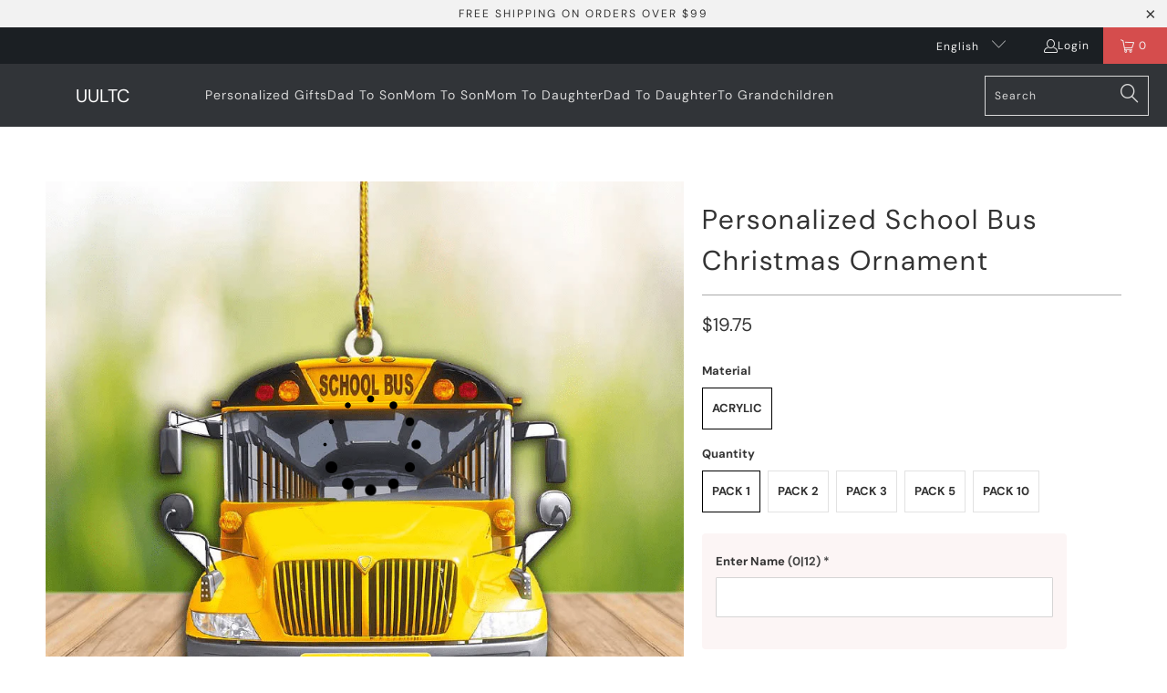

--- FILE ---
content_type: text/html; charset=utf-8
request_url: https://www.uultc.com/products/personalized-school-bus-christmas-ornament
body_size: 41629
content:


 <!DOCTYPE html>
<html class="no-js no-touch" lang="en"> <head> <!-- Added by AVADA HelpCenter FAQs --> <script>
   window.AVADA_APP_FAQS_STATUS = window.AVADA_APP_FAQS_STATUS || {};
   window.AVADA_FAQ = window.AVADA_FAQS || {};
   window.AVADA_FAQ={};
   window.AVADA_APP_FAQS_STATUS.shopId = 'd39PzoFaxOhXbRFVP5MC';
   window.AVADA_APP_FAQS_STATUS.statusFAQOnWidget = true;
   window.AVADA_APP_FAQS_STATUS.shopLogo = null;</script> <!-- /Added by AVADA HelpCenter FAQs --> <meta charset="utf-8"> <meta http-equiv="cleartype" content="on"> <meta name="robots" content="index,follow"> <!-- Mobile Specific Metas --> <meta name="HandheldFriendly" content="True"> <meta name="MobileOptimized" content="320"> <meta name="viewport" content="width=device-width,initial-scale=1"> <meta name="theme-color" content="#ffffff"> <title>
      Personalized School Bus Christmas Ornament - UULTC</title> <meta name="description" content="A perfect idea if you are finding a birthday gift, a housewarming gift, a festival gift, a Mother’s Day/ Father’s Day/ Christmas gift for your family or friends.  Product details: - Printed on 2 sides.  - Made of acrylic. - Measures just under 3.3” diameter. - Covered with high quality and vivid color printing. - Come "/> <!-- Preconnect Domains --> <link rel="preconnect" href="https://fonts.shopifycdn.com" /> <link rel="preconnect" href="https://cdn.shopify.com" /> <link rel="preconnect" href="https://v.shopify.com" /> <link rel="preconnect" href="https://cdn.shopifycloud.com" /> <link rel="preconnect" href="https://monorail-edge.shopifysvc.com"> <!-- fallback for browsers that don't support preconnect --> <link rel="dns-prefetch" href="https://fonts.shopifycdn.com" /> <link rel="dns-prefetch" href="https://cdn.shopify.com" /> <link rel="dns-prefetch" href="https://v.shopify.com" /> <link rel="dns-prefetch" href="https://cdn.shopifycloud.com" /> <link rel="dns-prefetch" href="https://monorail-edge.shopifysvc.com"> <!-- Preload Assets --> <link rel="preload" href="//www.uultc.com/cdn/shop/t/5/assets/fancybox.css?v=19278034316635137701730354018" as="style"> <link rel="preload" href="//www.uultc.com/cdn/shop/t/5/assets/styles.css?v=49441788870376613451761372301" as="style"> <link rel="preload" href="//www.uultc.com/cdn/shop/t/5/assets/home-sliderd-sch.css?v=148963276730315027771730354018" as="style"> <link rel="preload" href="//www.uultc.com/cdn/shop/t/5/assets/jquery.min.js?v=81049236547974671631730354018" as="script"> <link rel="preload" href="//www.uultc.com/cdn/shop/t/5/assets/vendors.js?v=51772124549495699811730354018" as="script"> <link rel="preload" href="//www.uultc.com/cdn/shop/t/5/assets/sections.js?v=73394124166403754831730354041" as="script"> <link rel="preload" href="//www.uultc.com/cdn/shop/t/5/assets/utilities.js?v=130542983593295147021730354041" as="script"> <link rel="preload" href="//www.uultc.com/cdn/shop/t/5/assets/app.js?v=122820809510149809421730354041" as="script"> <!-- Stylesheet for Fancybox library --> <link href="//www.uultc.com/cdn/shop/t/5/assets/fancybox.css?v=19278034316635137701730354018" rel="stylesheet" type="text/css" media="all" /> <!-- Stylesheets --> <link href="//www.uultc.com/cdn/shop/t/5/assets/styles.css?v=49441788870376613451761372301" rel="stylesheet" type="text/css" media="all" /> <!-- Stylesheets  --> <link href="//www.uultc.com/cdn/shop/t/5/assets/home-sliderd-sch.css?v=148963276730315027771730354018" rel="stylesheet" type="text/css" media="all" /> <script>
      window.lazySizesConfig = window.lazySizesConfig || {};

      lazySizesConfig.expand = 300;
      lazySizesConfig.loadHidden = false;

      /*! lazysizes - v5.2.2 - bgset plugin */
      !function(e,t){var a=function(){t(e.lazySizes),e.removeEventListener("lazyunveilread",a,!0)};t=t.bind(null,e,e.document),"object"==typeof module&&module.exports?t(require("lazysizes")):"function"==typeof define&&define.amd?define(["lazysizes"],t):e.lazySizes?a():e.addEventListener("lazyunveilread",a,!0)}(window,function(e,z,g){"use strict";var c,y,b,f,i,s,n,v,m;e.addEventListener&&(c=g.cfg,y=/\s+/g,b=/\s*\|\s+|\s+\|\s*/g,f=/^(.+?)(?:\s+\[\s*(.+?)\s*\])(?:\s+\[\s*(.+?)\s*\])?$/,i=/^\s*\(*\s*type\s*:\s*(.+?)\s*\)*\s*$/,s=/\(|\)|'/,n={contain:1,cover:1},v=function(e,t){var a;t&&((a=t.match(i))&&a[1]?e.setAttribute("type",a[1]):e.setAttribute("media",c.customMedia[t]||t))},m=function(e){var t,a,i,r;e.target._lazybgset&&(a=(t=e.target)._lazybgset,(i=t.currentSrc||t.src)&&((r=g.fire(a,"bgsetproxy",{src:i,useSrc:s.test(i)?JSON.stringify(i):i})).defaultPrevented||(a.style.backgroundImage="url("+r.detail.useSrc+")")),t._lazybgsetLoading&&(g.fire(a,"_lazyloaded",{},!1,!0),delete t._lazybgsetLoading))},addEventListener("lazybeforeunveil",function(e){var t,a,i,r,s,n,l,d,o,u;!e.defaultPrevented&&(t=e.target.getAttribute("data-bgset"))&&(o=e.target,(u=z.createElement("img")).alt="",u._lazybgsetLoading=!0,e.detail.firesLoad=!0,a=t,i=o,r=u,s=z.createElement("picture"),n=i.getAttribute(c.sizesAttr),l=i.getAttribute("data-ratio"),d=i.getAttribute("data-optimumx"),i._lazybgset&&i._lazybgset.parentNode==i&&i.removeChild(i._lazybgset),Object.defineProperty(r,"_lazybgset",{value:i,writable:!0}),Object.defineProperty(i,"_lazybgset",{value:s,writable:!0}),a=a.replace(y," ").split(b),s.style.display="none",r.className=c.lazyClass,1!=a.length||n||(n="auto"),a.forEach(function(e){var t,a=z.createElement("source");n&&"auto"!=n&&a.setAttribute("sizes",n),(t=e.match(f))?(a.setAttribute(c.srcsetAttr,t[1]),v(a,t[2]),v(a,t[3])):a.setAttribute(c.srcsetAttr,e),s.appendChild(a)}),n&&(r.setAttribute(c.sizesAttr,n),i.removeAttribute(c.sizesAttr),i.removeAttribute("sizes")),d&&r.setAttribute("data-optimumx",d),l&&r.setAttribute("data-ratio",l),s.appendChild(r),i.appendChild(s),setTimeout(function(){g.loader.unveil(u),g.rAF(function(){g.fire(u,"_lazyloaded",{},!0,!0),u.complete&&m({target:u})})}))}),z.addEventListener("load",m,!0),e.addEventListener("lazybeforesizes",function(e){var t,a,i,r;e.detail.instance==g&&e.target._lazybgset&&e.detail.dataAttr&&(t=e.target._lazybgset,i=t,r=(getComputedStyle(i)||{getPropertyValue:function(){}}).getPropertyValue("background-size"),!n[r]&&n[i.style.backgroundSize]&&(r=i.style.backgroundSize),n[a=r]&&(e.target._lazysizesParentFit=a,g.rAF(function(){e.target.setAttribute("data-parent-fit",a),e.target._lazysizesParentFit&&delete e.target._lazysizesParentFit})))},!0),z.documentElement.addEventListener("lazybeforesizes",function(e){var t,a;!e.defaultPrevented&&e.target._lazybgset&&e.detail.instance==g&&(e.detail.width=(t=e.target._lazybgset,a=g.gW(t,t.parentNode),(!t._lazysizesWidth||a>t._lazysizesWidth)&&(t._lazysizesWidth=a),t._lazysizesWidth))}))});

      /*! lazysizes - v5.2.2 */
      !function(e){var t=function(u,D,f){"use strict";var k,H;if(function(){var e;var t={lazyClass:"lazyload",loadedClass:"lazyloaded",loadingClass:"lazyloading",preloadClass:"lazypreload",errorClass:"lazyerror",autosizesClass:"lazyautosizes",srcAttr:"data-src",srcsetAttr:"data-srcset",sizesAttr:"data-sizes",minSize:40,customMedia:{},init:true,expFactor:1.5,hFac:.8,loadMode:2,loadHidden:true,ricTimeout:0,throttleDelay:125};H=u.lazySizesConfig||u.lazysizesConfig||{};for(e in t){if(!(e in H)){H[e]=t[e]}}}(),!D||!D.getElementsByClassName){return{init:function(){},cfg:H,noSupport:true}}var O=D.documentElement,a=u.HTMLPictureElement,P="addEventListener",$="getAttribute",q=u[P].bind(u),I=u.setTimeout,U=u.requestAnimationFrame||I,l=u.requestIdleCallback,j=/^picture$/i,r=["load","error","lazyincluded","_lazyloaded"],i={},G=Array.prototype.forEach,J=function(e,t){if(!i[t]){i[t]=new RegExp("(\\s|^)"+t+"(\\s|$)")}return i[t].test(e[$]("class")||"")&&i[t]},K=function(e,t){if(!J(e,t)){e.setAttribute("class",(e[$]("class")||"").trim()+" "+t)}},Q=function(e,t){var i;if(i=J(e,t)){e.setAttribute("class",(e[$]("class")||"").replace(i," "))}},V=function(t,i,e){var a=e?P:"removeEventListener";if(e){V(t,i)}r.forEach(function(e){t[a](e,i)})},X=function(e,t,i,a,r){var n=D.createEvent("Event");if(!i){i={}}i.instance=k;n.initEvent(t,!a,!r);n.detail=i;e.dispatchEvent(n);return n},Y=function(e,t){var i;if(!a&&(i=u.picturefill||H.pf)){if(t&&t.src&&!e[$]("srcset")){e.setAttribute("srcset",t.src)}i({reevaluate:true,elements:[e]})}else if(t&&t.src){e.src=t.src}},Z=function(e,t){return(getComputedStyle(e,null)||{})[t]},s=function(e,t,i){i=i||e.offsetWidth;while(i<H.minSize&&t&&!e._lazysizesWidth){i=t.offsetWidth;t=t.parentNode}return i},ee=function(){var i,a;var t=[];var r=[];var n=t;var s=function(){var e=n;n=t.length?r:t;i=true;a=false;while(e.length){e.shift()()}i=false};var e=function(e,t){if(i&&!t){e.apply(this,arguments)}else{n.push(e);if(!a){a=true;(D.hidden?I:U)(s)}}};e._lsFlush=s;return e}(),te=function(i,e){return e?function(){ee(i)}:function(){var e=this;var t=arguments;ee(function(){i.apply(e,t)})}},ie=function(e){var i;var a=0;var r=H.throttleDelay;var n=H.ricTimeout;var t=function(){i=false;a=f.now();e()};var s=l&&n>49?function(){l(t,{timeout:n});if(n!==H.ricTimeout){n=H.ricTimeout}}:te(function(){I(t)},true);return function(e){var t;if(e=e===true){n=33}if(i){return}i=true;t=r-(f.now()-a);if(t<0){t=0}if(e||t<9){s()}else{I(s,t)}}},ae=function(e){var t,i;var a=99;var r=function(){t=null;e()};var n=function(){var e=f.now()-i;if(e<a){I(n,a-e)}else{(l||r)(r)}};return function(){i=f.now();if(!t){t=I(n,a)}}},e=function(){var v,m,c,h,e;var y,z,g,p,C,b,A;var n=/^img$/i;var d=/^iframe$/i;var E="onscroll"in u&&!/(gle|ing)bot/.test(navigator.userAgent);var _=0;var w=0;var N=0;var M=-1;var x=function(e){N--;if(!e||N<0||!e.target){N=0}};var W=function(e){if(A==null){A=Z(D.body,"visibility")=="hidden"}return A||!(Z(e.parentNode,"visibility")=="hidden"&&Z(e,"visibility")=="hidden")};var S=function(e,t){var i;var a=e;var r=W(e);g-=t;b+=t;p-=t;C+=t;while(r&&(a=a.offsetParent)&&a!=D.body&&a!=O){r=(Z(a,"opacity")||1)>0;if(r&&Z(a,"overflow")!="visible"){i=a.getBoundingClientRect();r=C>i.left&&p<i.right&&b>i.top-1&&g<i.bottom+1}}return r};var t=function(){var e,t,i,a,r,n,s,l,o,u,f,c;var d=k.elements;if((h=H.loadMode)&&N<8&&(e=d.length)){t=0;M++;for(;t<e;t++){if(!d[t]||d[t]._lazyRace){continue}if(!E||k.prematureUnveil&&k.prematureUnveil(d[t])){R(d[t]);continue}if(!(l=d[t][$]("data-expand"))||!(n=l*1)){n=w}if(!u){u=!H.expand||H.expand<1?O.clientHeight>500&&O.clientWidth>500?500:370:H.expand;k._defEx=u;f=u*H.expFactor;c=H.hFac;A=null;if(w<f&&N<1&&M>2&&h>2&&!D.hidden){w=f;M=0}else if(h>1&&M>1&&N<6){w=u}else{w=_}}if(o!==n){y=innerWidth+n*c;z=innerHeight+n;s=n*-1;o=n}i=d[t].getBoundingClientRect();if((b=i.bottom)>=s&&(g=i.top)<=z&&(C=i.right)>=s*c&&(p=i.left)<=y&&(b||C||p||g)&&(H.loadHidden||W(d[t]))&&(m&&N<3&&!l&&(h<3||M<4)||S(d[t],n))){R(d[t]);r=true;if(N>9){break}}else if(!r&&m&&!a&&N<4&&M<4&&h>2&&(v[0]||H.preloadAfterLoad)&&(v[0]||!l&&(b||C||p||g||d[t][$](H.sizesAttr)!="auto"))){a=v[0]||d[t]}}if(a&&!r){R(a)}}};var i=ie(t);var B=function(e){var t=e.target;if(t._lazyCache){delete t._lazyCache;return}x(e);K(t,H.loadedClass);Q(t,H.loadingClass);V(t,L);X(t,"lazyloaded")};var a=te(B);var L=function(e){a({target:e.target})};var T=function(t,i){try{t.contentWindow.location.replace(i)}catch(e){t.src=i}};var F=function(e){var t;var i=e[$](H.srcsetAttr);if(t=H.customMedia[e[$]("data-media")||e[$]("media")]){e.setAttribute("media",t)}if(i){e.setAttribute("srcset",i)}};var s=te(function(t,e,i,a,r){var n,s,l,o,u,f;if(!(u=X(t,"lazybeforeunveil",e)).defaultPrevented){if(a){if(i){K(t,H.autosizesClass)}else{t.setAttribute("sizes",a)}}s=t[$](H.srcsetAttr);n=t[$](H.srcAttr);if(r){l=t.parentNode;o=l&&j.test(l.nodeName||"")}f=e.firesLoad||"src"in t&&(s||n||o);u={target:t};K(t,H.loadingClass);if(f){clearTimeout(c);c=I(x,2500);V(t,L,true)}if(o){G.call(l.getElementsByTagName("source"),F)}if(s){t.setAttribute("srcset",s)}else if(n&&!o){if(d.test(t.nodeName)){T(t,n)}else{t.src=n}}if(r&&(s||o)){Y(t,{src:n})}}if(t._lazyRace){delete t._lazyRace}Q(t,H.lazyClass);ee(function(){var e=t.complete&&t.naturalWidth>1;if(!f||e){if(e){K(t,"ls-is-cached")}B(u);t._lazyCache=true;I(function(){if("_lazyCache"in t){delete t._lazyCache}},9)}if(t.loading=="lazy"){N--}},true)});var R=function(e){if(e._lazyRace){return}var t;var i=n.test(e.nodeName);var a=i&&(e[$](H.sizesAttr)||e[$]("sizes"));var r=a=="auto";if((r||!m)&&i&&(e[$]("src")||e.srcset)&&!e.complete&&!J(e,H.errorClass)&&J(e,H.lazyClass)){return}t=X(e,"lazyunveilread").detail;if(r){re.updateElem(e,true,e.offsetWidth)}e._lazyRace=true;N++;s(e,t,r,a,i)};var r=ae(function(){H.loadMode=3;i()});var l=function(){if(H.loadMode==3){H.loadMode=2}r()};var o=function(){if(m){return}if(f.now()-e<999){I(o,999);return}m=true;H.loadMode=3;i();q("scroll",l,true)};return{_:function(){e=f.now();k.elements=D.getElementsByClassName(H.lazyClass);v=D.getElementsByClassName(H.lazyClass+" "+H.preloadClass);q("scroll",i,true);q("resize",i,true);q("pageshow",function(e){if(e.persisted){var t=D.querySelectorAll("."+H.loadingClass);if(t.length&&t.forEach){U(function(){t.forEach(function(e){if(e.complete){R(e)}})})}}});if(u.MutationObserver){new MutationObserver(i).observe(O,{childList:true,subtree:true,attributes:true})}else{O[P]("DOMNodeInserted",i,true);O[P]("DOMAttrModified",i,true);setInterval(i,999)}q("hashchange",i,true);["focus","mouseover","click","load","transitionend","animationend"].forEach(function(e){D[P](e,i,true)});if(/d$|^c/.test(D.readyState)){o()}else{q("load",o);D[P]("DOMContentLoaded",i);I(o,2e4)}if(k.elements.length){t();ee._lsFlush()}else{i()}},checkElems:i,unveil:R,_aLSL:l}}(),re=function(){var i;var n=te(function(e,t,i,a){var r,n,s;e._lazysizesWidth=a;a+="px";e.setAttribute("sizes",a);if(j.test(t.nodeName||"")){r=t.getElementsByTagName("source");for(n=0,s=r.length;n<s;n++){r[n].setAttribute("sizes",a)}}if(!i.detail.dataAttr){Y(e,i.detail)}});var a=function(e,t,i){var a;var r=e.parentNode;if(r){i=s(e,r,i);a=X(e,"lazybeforesizes",{width:i,dataAttr:!!t});if(!a.defaultPrevented){i=a.detail.width;if(i&&i!==e._lazysizesWidth){n(e,r,a,i)}}}};var e=function(){var e;var t=i.length;if(t){e=0;for(;e<t;e++){a(i[e])}}};var t=ae(e);return{_:function(){i=D.getElementsByClassName(H.autosizesClass);q("resize",t)},checkElems:t,updateElem:a}}(),t=function(){if(!t.i&&D.getElementsByClassName){t.i=true;re._();e._()}};return I(function(){H.init&&t()}),k={cfg:H,autoSizer:re,loader:e,init:t,uP:Y,aC:K,rC:Q,hC:J,fire:X,gW:s,rAF:ee}}(e,e.document,Date);e.lazySizes=t,"object"==typeof module&&module.exports&&(module.exports=t)}("undefined"!=typeof window?window:{});</script> <!-- Icons --> <link rel="shortcut icon" type="image/x-icon" href="//www.uultc.com/cdn/shop/t/5/assets/favicon.png?v=148718616098839658131730354018"> <link rel="canonical" href="https://www.uultc.com/products/personalized-school-bus-christmas-ornament"/> <script src="//www.uultc.com/cdn/shop/t/5/assets/jquery.min.js?v=81049236547974671631730354018" defer></script> <script>
      window.PXUTheme = window.PXUTheme || {};
      window.PXUTheme.version = '8.0.0';
      window.PXUTheme.name = 'uultc';</script>
    


    
<template id="price-ui"><span class="price " data-price></span><span class="compare-at-price" data-compare-at-price></span><span class="unit-pricing" data-unit-pricing></span></template> <template id="price-ui-badge"><div class="price-ui-badge__sticker price-ui-badge__sticker--"> <span class="price-ui-badge__sticker-text" data-badge></span></div></template> <template id="price-ui__price"><span class="money" data-price></span></template> <template id="price-ui__price-range"><span class="price-min" data-price-min><span class="money" data-price></span></span> - <span class="price-max" data-price-max><span class="money" data-price></span></span></template> <template id="price-ui__unit-pricing"><span class="unit-quantity" data-unit-quantity></span> | <span class="unit-price" data-unit-price><span class="money" data-price></span></span> / <span class="unit-measurement" data-unit-measurement></span></template> <template id="price-ui-badge__percent-savings-range">Save up to <span data-price-percent></span>%</template> <template id="price-ui-badge__percent-savings">Save <span data-price-percent></span>%</template> <template id="price-ui-badge__price-savings-range">Save up to <span class="money" data-price></span></template> <template id="price-ui-badge__price-savings">Save <span class="money" data-price></span></template> <template id="price-ui-badge__on-sale">Sale</template> <template id="price-ui-badge__sold-out">Sold out</template> <template id="price-ui-badge__in-stock">In stock</template> <script>
      
window.PXUTheme = window.PXUTheme || {};


window.PXUTheme.theme_settings = {};
window.PXUTheme.currency = {};
window.PXUTheme.routes = window.PXUTheme.routes || {};


window.PXUTheme.theme_settings.display_tos_checkbox = false;
window.PXUTheme.theme_settings.go_to_checkout = true;
window.PXUTheme.theme_settings.cart_action = "redirect_cart";
window.PXUTheme.theme_settings.cart_shipping_calculator = false;


window.PXUTheme.theme_settings.collection_swatches = false;
window.PXUTheme.theme_settings.collection_secondary_image = false;


window.PXUTheme.currency.show_multiple_currencies = false;
window.PXUTheme.currency.shop_currency = "USD";
window.PXUTheme.currency.default_currency = "USD";
window.PXUTheme.currency.display_format = "money_format";
window.PXUTheme.currency.money_format = "${{amount}}";
window.PXUTheme.currency.money_format_no_currency = "${{amount}}";
window.PXUTheme.currency.money_format_currency = "${{amount}} USD";
window.PXUTheme.currency.native_multi_currency = false;
window.PXUTheme.currency.iso_code = "USD";
window.PXUTheme.currency.symbol = "$";


window.PXUTheme.theme_settings.display_inventory_left = false;
window.PXUTheme.theme_settings.inventory_threshold = 10;
window.PXUTheme.theme_settings.limit_quantity = false;


window.PXUTheme.theme_settings.menu_position = null;


window.PXUTheme.theme_settings.newsletter_popup = false;
window.PXUTheme.theme_settings.newsletter_popup_days = "14";
window.PXUTheme.theme_settings.newsletter_popup_mobile = false;
window.PXUTheme.theme_settings.newsletter_popup_seconds = 0;


window.PXUTheme.theme_settings.pagination_type = "load_more";


window.PXUTheme.theme_settings.enable_shopify_collection_badges = false;
window.PXUTheme.theme_settings.quick_shop_thumbnail_position = null;
window.PXUTheme.theme_settings.product_form_style = "radio";
window.PXUTheme.theme_settings.sale_banner_enabled = true;
window.PXUTheme.theme_settings.display_savings = false;
window.PXUTheme.theme_settings.display_sold_out_price = false;
window.PXUTheme.theme_settings.free_text = "Free";
window.PXUTheme.theme_settings.video_looping = null;
window.PXUTheme.theme_settings.quick_shop_style = "popup";
window.PXUTheme.theme_settings.hover_enabled = false;


window.PXUTheme.routes.cart_url = "/cart";
window.PXUTheme.routes.root_url = "/";
window.PXUTheme.routes.search_url = "/search";
window.PXUTheme.routes.all_products_collection_url = "/collections/all";


window.PXUTheme.theme_settings.image_loading_style = "color";


window.PXUTheme.theme_settings.search_option = "product";
window.PXUTheme.theme_settings.search_items_to_display = 5;
window.PXUTheme.theme_settings.enable_autocomplete = true;


window.PXUTheme.theme_settings.page_dots_enabled = false;
window.PXUTheme.theme_settings.slideshow_arrow_size = "light";


window.PXUTheme.theme_settings.quick_shop_enabled = false;


window.PXUTheme.translation = {};


window.PXUTheme.translation.agree_to_terms_warning = "You must agree with the terms and conditions to checkout.";
window.PXUTheme.translation.one_item_left = "item left";
window.PXUTheme.translation.items_left_text = "items left";
window.PXUTheme.translation.cart_savings_text = "Total Savings";
window.PXUTheme.translation.cart_discount_text = "Discount";
window.PXUTheme.translation.cart_subtotal_text = "Subtotal";
window.PXUTheme.translation.cart_remove_text = "Remove";
window.PXUTheme.translation.cart_free_text = "Free";


window.PXUTheme.translation.newsletter_success_text = "Thank you for joining our mailing list!";


window.PXUTheme.translation.notify_email = "Enter your email address...";
window.PXUTheme.translation.notify_email_value = "Translation missing: en.contact.fields.email";
window.PXUTheme.translation.notify_email_send = "Send";
window.PXUTheme.translation.notify_message_first = "Please notify me when ";
window.PXUTheme.translation.notify_message_last = " becomes available - ";
window.PXUTheme.translation.notify_success_text = "Thanks! We will notify you when this product becomes available!";


window.PXUTheme.translation.add_to_cart = "Add to Cart";
window.PXUTheme.translation.coming_soon_text = "Coming Soon";
window.PXUTheme.translation.sold_out_text = "Sold Out";
window.PXUTheme.translation.sale_text = "Sale";
window.PXUTheme.translation.savings_text = "You Save";
window.PXUTheme.translation.from_text = "from";
window.PXUTheme.translation.new_text = "New";
window.PXUTheme.translation.pre_order_text = "Pre-Order";
window.PXUTheme.translation.unavailable_text = "Unavailable";


window.PXUTheme.translation.all_results = "View all results";
window.PXUTheme.translation.no_results = "Sorry, no results!";


window.PXUTheme.media_queries = {};
window.PXUTheme.media_queries.small = window.matchMedia( "(max-width: 480px)" );
window.PXUTheme.media_queries.medium = window.matchMedia( "(max-width: 798px)" );
window.PXUTheme.media_queries.large = window.matchMedia( "(min-width: 799px)" );
window.PXUTheme.media_queries.larger = window.matchMedia( "(min-width: 960px)" );
window.PXUTheme.media_queries.xlarge = window.matchMedia( "(min-width: 1200px)" );
window.PXUTheme.media_queries.ie10 = window.matchMedia( "all and (-ms-high-contrast: none), (-ms-high-contrast: active)" );
window.PXUTheme.media_queries.tablet = window.matchMedia( "only screen and (min-width: 799px) and (max-width: 1024px)" );
window.PXUTheme.media_queries.mobile_and_tablet = window.matchMedia( "(max-width: 1024px)" );</script> <script src="//www.uultc.com/cdn/shop/t/5/assets/vendors.js?v=51772124549495699811730354018" defer></script> <script src="//www.uultc.com/cdn/shop/t/5/assets/sections.js?v=73394124166403754831730354041" defer></script> <script src="//www.uultc.com/cdn/shop/t/5/assets/utilities.js?v=130542983593295147021730354041" defer></script> <script src="//www.uultc.com/cdn/shop/t/5/assets/app.js?v=122820809510149809421730354041" defer></script> <script src="//www.uultc.com/cdn/shop/t/5/assets/customily_sch.js?v=124935586928394059521730354018" defer></script> <script src="//www.uultc.com/cdn/shop/t/5/assets/instantclick.min.js?v=20092422000980684151730354018" data-no-instant defer></script> <script data-no-instant>
        window.addEventListener('DOMContentLoaded', function() {

          function inIframe() {
            try {
              return window.self !== window.top;
            } catch (e) {
              return true;
            }
          }

          if (!inIframe()){
            InstantClick.on('change', function() {

              $('head script[src*="shopify"]').each(function() {
                var script = document.createElement('script');
                script.type = 'text/javascript';
                script.src = $(this).attr('src');

                $('body').append(script);
              });

              $('body').removeClass('fancybox-active');
              $.fancybox.destroy();

              InstantClick.init();

            });
          }
        });</script> <script></script> <script>window.performance && window.performance.mark && window.performance.mark('shopify.content_for_header.start');</script><meta id="shopify-digital-wallet" name="shopify-digital-wallet" content="/26659323947/digital_wallets/dialog">
<meta name="shopify-checkout-api-token" content="ed33eabb4ecbdb7438475403d689e230">
<meta id="in-context-paypal-metadata" data-shop-id="26659323947" data-venmo-supported="false" data-environment="production" data-locale="en_US" data-paypal-v4="true" data-currency="USD">
<link rel="alternate" hreflang="x-default" href="https://www.uultc.com/products/personalized-school-bus-christmas-ornament">
<link rel="alternate" hreflang="en" href="https://www.uultc.com/products/personalized-school-bus-christmas-ornament">
<link rel="alternate" hreflang="de" href="https://www.uultc.com/de/products/personalized-school-bus-christmas-ornament">
<link rel="alternate" type="application/json+oembed" href="https://www.uultc.com/products/personalized-school-bus-christmas-ornament.oembed">
<script async="async" src="/checkouts/internal/preloads.js?locale=en-US"></script>
<script id="shopify-features" type="application/json">{"accessToken":"ed33eabb4ecbdb7438475403d689e230","betas":["rich-media-storefront-analytics"],"domain":"www.uultc.com","predictiveSearch":true,"shopId":26659323947,"locale":"en"}</script>
<script>var Shopify = Shopify || {};
Shopify.shop = "uultc.myshopify.com";
Shopify.locale = "en";
Shopify.currency = {"active":"USD","rate":"1.0"};
Shopify.country = "US";
Shopify.theme = {"name":"UULTC","id":126864785451,"schema_name":"UULTC","schema_version":"2.0.5","theme_store_id":null,"role":"main"};
Shopify.theme.handle = "null";
Shopify.theme.style = {"id":null,"handle":null};
Shopify.cdnHost = "www.uultc.com/cdn";
Shopify.routes = Shopify.routes || {};
Shopify.routes.root = "/";</script>
<script type="module">!function(o){(o.Shopify=o.Shopify||{}).modules=!0}(window);</script>
<script>!function(o){function n(){var o=[];function n(){o.push(Array.prototype.slice.apply(arguments))}return n.q=o,n}var t=o.Shopify=o.Shopify||{};t.loadFeatures=n(),t.autoloadFeatures=n()}(window);</script>
<script id="shop-js-analytics" type="application/json">{"pageType":"product"}</script>
<script defer="defer" async type="module" src="//www.uultc.com/cdn/shopifycloud/shop-js/modules/v2/client.init-shop-cart-sync_BN7fPSNr.en.esm.js"></script>
<script defer="defer" async type="module" src="//www.uultc.com/cdn/shopifycloud/shop-js/modules/v2/chunk.common_Cbph3Kss.esm.js"></script>
<script defer="defer" async type="module" src="//www.uultc.com/cdn/shopifycloud/shop-js/modules/v2/chunk.modal_DKumMAJ1.esm.js"></script>
<script type="module">
  await import("//www.uultc.com/cdn/shopifycloud/shop-js/modules/v2/client.init-shop-cart-sync_BN7fPSNr.en.esm.js");
await import("//www.uultc.com/cdn/shopifycloud/shop-js/modules/v2/chunk.common_Cbph3Kss.esm.js");
await import("//www.uultc.com/cdn/shopifycloud/shop-js/modules/v2/chunk.modal_DKumMAJ1.esm.js");

  window.Shopify.SignInWithShop?.initShopCartSync?.({"fedCMEnabled":true,"windoidEnabled":true});

</script>
<script id="__st">var __st={"a":26659323947,"offset":-18000,"reqid":"d4eb7991-1f92-4f0a-ba41-85518f0a2ad3-1769800225","pageurl":"www.uultc.com\/products\/personalized-school-bus-christmas-ornament","u":"387049ca16bc","p":"product","rtyp":"product","rid":7017839231019};</script>
<script>window.ShopifyPaypalV4VisibilityTracking = true;</script>
<script id="captcha-bootstrap">!function(){'use strict';const t='contact',e='account',n='new_comment',o=[[t,t],['blogs',n],['comments',n],[t,'customer']],c=[[e,'customer_login'],[e,'guest_login'],[e,'recover_customer_password'],[e,'create_customer']],r=t=>t.map((([t,e])=>`form[action*='/${t}']:not([data-nocaptcha='true']) input[name='form_type'][value='${e}']`)).join(','),a=t=>()=>t?[...document.querySelectorAll(t)].map((t=>t.form)):[];function s(){const t=[...o],e=r(t);return a(e)}const i='password',u='form_key',d=['recaptcha-v3-token','g-recaptcha-response','h-captcha-response',i],f=()=>{try{return window.sessionStorage}catch{return}},m='__shopify_v',_=t=>t.elements[u];function p(t,e,n=!1){try{const o=window.sessionStorage,c=JSON.parse(o.getItem(e)),{data:r}=function(t){const{data:e,action:n}=t;return t[m]||n?{data:e,action:n}:{data:t,action:n}}(c);for(const[e,n]of Object.entries(r))t.elements[e]&&(t.elements[e].value=n);n&&o.removeItem(e)}catch(o){console.error('form repopulation failed',{error:o})}}const l='form_type',E='cptcha';function T(t){t.dataset[E]=!0}const w=window,h=w.document,L='Shopify',v='ce_forms',y='captcha';let A=!1;((t,e)=>{const n=(g='f06e6c50-85a8-45c8-87d0-21a2b65856fe',I='https://cdn.shopify.com/shopifycloud/storefront-forms-hcaptcha/ce_storefront_forms_captcha_hcaptcha.v1.5.2.iife.js',D={infoText:'Protected by hCaptcha',privacyText:'Privacy',termsText:'Terms'},(t,e,n)=>{const o=w[L][v],c=o.bindForm;if(c)return c(t,g,e,D).then(n);var r;o.q.push([[t,g,e,D],n]),r=I,A||(h.body.append(Object.assign(h.createElement('script'),{id:'captcha-provider',async:!0,src:r})),A=!0)});var g,I,D;w[L]=w[L]||{},w[L][v]=w[L][v]||{},w[L][v].q=[],w[L][y]=w[L][y]||{},w[L][y].protect=function(t,e){n(t,void 0,e),T(t)},Object.freeze(w[L][y]),function(t,e,n,w,h,L){const[v,y,A,g]=function(t,e,n){const i=e?o:[],u=t?c:[],d=[...i,...u],f=r(d),m=r(i),_=r(d.filter((([t,e])=>n.includes(e))));return[a(f),a(m),a(_),s()]}(w,h,L),I=t=>{const e=t.target;return e instanceof HTMLFormElement?e:e&&e.form},D=t=>v().includes(t);t.addEventListener('submit',(t=>{const e=I(t);if(!e)return;const n=D(e)&&!e.dataset.hcaptchaBound&&!e.dataset.recaptchaBound,o=_(e),c=g().includes(e)&&(!o||!o.value);(n||c)&&t.preventDefault(),c&&!n&&(function(t){try{if(!f())return;!function(t){const e=f();if(!e)return;const n=_(t);if(!n)return;const o=n.value;o&&e.removeItem(o)}(t);const e=Array.from(Array(32),(()=>Math.random().toString(36)[2])).join('');!function(t,e){_(t)||t.append(Object.assign(document.createElement('input'),{type:'hidden',name:u})),t.elements[u].value=e}(t,e),function(t,e){const n=f();if(!n)return;const o=[...t.querySelectorAll(`input[type='${i}']`)].map((({name:t})=>t)),c=[...d,...o],r={};for(const[a,s]of new FormData(t).entries())c.includes(a)||(r[a]=s);n.setItem(e,JSON.stringify({[m]:1,action:t.action,data:r}))}(t,e)}catch(e){console.error('failed to persist form',e)}}(e),e.submit())}));const S=(t,e)=>{t&&!t.dataset[E]&&(n(t,e.some((e=>e===t))),T(t))};for(const o of['focusin','change'])t.addEventListener(o,(t=>{const e=I(t);D(e)&&S(e,y())}));const B=e.get('form_key'),M=e.get(l),P=B&&M;t.addEventListener('DOMContentLoaded',(()=>{const t=y();if(P)for(const e of t)e.elements[l].value===M&&p(e,B);[...new Set([...A(),...v().filter((t=>'true'===t.dataset.shopifyCaptcha))])].forEach((e=>S(e,t)))}))}(h,new URLSearchParams(w.location.search),n,t,e,['guest_login'])})(!0,!0)}();</script>
<script integrity="sha256-4kQ18oKyAcykRKYeNunJcIwy7WH5gtpwJnB7kiuLZ1E=" data-source-attribution="shopify.loadfeatures" defer="defer" src="//www.uultc.com/cdn/shopifycloud/storefront/assets/storefront/load_feature-a0a9edcb.js" crossorigin="anonymous"></script>
<script data-source-attribution="shopify.dynamic_checkout.dynamic.init">var Shopify=Shopify||{};Shopify.PaymentButton=Shopify.PaymentButton||{isStorefrontPortableWallets:!0,init:function(){window.Shopify.PaymentButton.init=function(){};var t=document.createElement("script");t.src="https://www.uultc.com/cdn/shopifycloud/portable-wallets/latest/portable-wallets.en.js",t.type="module",document.head.appendChild(t)}};
</script>
<script data-source-attribution="shopify.dynamic_checkout.buyer_consent">
  function portableWalletsHideBuyerConsent(e){var t=document.getElementById("shopify-buyer-consent"),n=document.getElementById("shopify-subscription-policy-button");t&&n&&(t.classList.add("hidden"),t.setAttribute("aria-hidden","true"),n.removeEventListener("click",e))}function portableWalletsShowBuyerConsent(e){var t=document.getElementById("shopify-buyer-consent"),n=document.getElementById("shopify-subscription-policy-button");t&&n&&(t.classList.remove("hidden"),t.removeAttribute("aria-hidden"),n.addEventListener("click",e))}window.Shopify?.PaymentButton&&(window.Shopify.PaymentButton.hideBuyerConsent=portableWalletsHideBuyerConsent,window.Shopify.PaymentButton.showBuyerConsent=portableWalletsShowBuyerConsent);
</script>
<script data-source-attribution="shopify.dynamic_checkout.cart.bootstrap">document.addEventListener("DOMContentLoaded",(function(){function t(){return document.querySelector("shopify-accelerated-checkout-cart, shopify-accelerated-checkout")}if(t())Shopify.PaymentButton.init();else{new MutationObserver((function(e,n){t()&&(Shopify.PaymentButton.init(),n.disconnect())})).observe(document.body,{childList:!0,subtree:!0})}}));
</script>
<script id='scb4127' type='text/javascript' async='' src='https://www.uultc.com/cdn/shopifycloud/privacy-banner/storefront-banner.js'></script><link id="shopify-accelerated-checkout-styles" rel="stylesheet" media="screen" href="https://www.uultc.com/cdn/shopifycloud/portable-wallets/latest/accelerated-checkout-backwards-compat.css" crossorigin="anonymous">
<style id="shopify-accelerated-checkout-cart">
        #shopify-buyer-consent {
  margin-top: 1em;
  display: inline-block;
  width: 100%;
}

#shopify-buyer-consent.hidden {
  display: none;
}

#shopify-subscription-policy-button {
  background: none;
  border: none;
  padding: 0;
  text-decoration: underline;
  font-size: inherit;
  cursor: pointer;
}

#shopify-subscription-policy-button::before {
  box-shadow: none;
}

      </style>

<script>window.performance && window.performance.mark && window.performance.mark('shopify.content_for_header.end');</script>

    

<meta name="author" content="UULTC">
<meta property="og:url" content="https://www.uultc.com/products/personalized-school-bus-christmas-ornament">
<meta property="og:site_name" content="UULTC"> <meta property="og:type" content="product"> <meta property="og:title" content="Personalized School Bus Christmas Ornament"> <meta property="og:image" content="https://www.uultc.com/cdn/shop/products/ADS_ce99d78e-2d9d-471b-b1b4-6bccd512601f_600x.png?v=1668341492"> <meta property="og:image:secure_url" content="https://www.uultc.com/cdn/shop/products/ADS_ce99d78e-2d9d-471b-b1b4-6bccd512601f_600x.png?v=1668341492"> <meta property="og:image:width" content="900"> <meta property="og:image:height" content="900"> <meta property="product:price:amount" content="19.75"> <meta property="product:price:currency" content="USD"> <meta property="og:description" content="A perfect idea if you are finding a birthday gift, a housewarming gift, a festival gift, a Mother’s Day/ Father’s Day/ Christmas gift for your family or friends.  Product details: - Printed on 2 sides.  - Made of acrylic. - Measures just under 3.3” diameter. - Covered with high quality and vivid color printing. - Come ">




<meta name="twitter:card" content="summary"> <meta name="twitter:title" content="Personalized School Bus Christmas Ornament"> <meta name="twitter:description" content="
A perfect idea if you are finding a birthday gift, a housewarming gift, a festival gift, a Mother’s Day/ Father’s Day/ Christmas gift for your family or friends.
 Product details:
- Printed on 2 sides.
 - Made of acrylic.
- Measures just under 3.3” diameter.
- Covered with high quality and vivid color printing.
- Come with a hole to the strap.
 *For acrylic ornament, there will be a thin layer of transparent stroke on small details to protect the ornament during transportation.


Personalization: Customize your options (Name/Characteristics) and click [Preview] to see preview ❤️. Please double check your options before purchasing.
Let’s create your own sign and click “Add To Cart” NOW to get one!
Note: This item is recommended for indoor, or shaded outdoor areas, use only. Variation in monitor calibrations may display the colors slightly differently to the physical product. 

"> <meta name="twitter:image" content="https://www.uultc.com/cdn/shop/products/ADS_ce99d78e-2d9d-471b-b1b4-6bccd512601f_240x.png?v=1668341492"> <meta name="twitter:image:width" content="240"> <meta name="twitter:image:height" content="240"> <meta name="twitter:image:alt" content="Personalized School Bus Christmas Ornament">



    
    

	<script>var loox_global_hash = '1591415711092';</script><script>var loox_widgeton_caret = {"visible":true};</script><style>.loox-reviews-default { max-width: 1200px; margin: 0 auto; }.loox-rating .loox-icon { color:#000000; }.loox-rating .loox-icon.loox-caret { color:#333; cursor: pointer; }</style>


<script>
	window.ReferralYard = {
		provider: 'https://referralyard.com',
		api_key: 'NyA2K3H9gKk784fDWJOqaUEZpYQn4zffPuUziBlqckujYPkI5RZx9aKAfDwO',
		customer_id: '',
		customer_name: '',
		customer_email: ''
	}
</script>

<!-- BEGIN app block: shopify://apps/judge-me-reviews/blocks/judgeme_core/61ccd3b1-a9f2-4160-9fe9-4fec8413e5d8 --><!-- Start of Judge.me Core -->






<link rel="dns-prefetch" href="https://cdnwidget.judge.me">
<link rel="dns-prefetch" href="https://cdn.judge.me">
<link rel="dns-prefetch" href="https://cdn1.judge.me">
<link rel="dns-prefetch" href="https://api.judge.me">

<script data-cfasync='false' class='jdgm-settings-script'>window.jdgmSettings={"pagination":5,"disable_web_reviews":false,"badge_no_review_text":"No reviews","badge_n_reviews_text":"{{ n }} review/reviews","hide_badge_preview_if_no_reviews":true,"badge_hide_text":false,"enforce_center_preview_badge":false,"widget_title":"Customer Reviews","widget_open_form_text":"Write a review","widget_close_form_text":"Cancel review","widget_refresh_page_text":"Refresh page","widget_summary_text":"Based on {{ number_of_reviews }} review/reviews","widget_no_review_text":"Be the first to write a review","widget_name_field_text":"Display name","widget_verified_name_field_text":"Verified Name (public)","widget_name_placeholder_text":"Display name","widget_required_field_error_text":"This field is required.","widget_email_field_text":"Email address","widget_verified_email_field_text":"Verified Email (private, can not be edited)","widget_email_placeholder_text":"Your email address","widget_email_field_error_text":"Please enter a valid email address.","widget_rating_field_text":"Rating","widget_review_title_field_text":"Review Title","widget_review_title_placeholder_text":"Give your review a title","widget_review_body_field_text":"Review content","widget_review_body_placeholder_text":"Start writing here...","widget_pictures_field_text":"Picture/Video (optional)","widget_submit_review_text":"Submit Review","widget_submit_verified_review_text":"Submit Verified Review","widget_submit_success_msg_with_auto_publish":"Thank you! Please refresh the page in a few moments to see your review. You can remove or edit your review by logging into \u003ca href='https://judge.me/login' target='_blank' rel='nofollow noopener'\u003eJudge.me\u003c/a\u003e","widget_submit_success_msg_no_auto_publish":"Thank you! Your review will be published as soon as it is approved by the shop admin. You can remove or edit your review by logging into \u003ca href='https://judge.me/login' target='_blank' rel='nofollow noopener'\u003eJudge.me\u003c/a\u003e","widget_show_default_reviews_out_of_total_text":"Showing {{ n_reviews_shown }} out of {{ n_reviews }} reviews.","widget_show_all_link_text":"Show all","widget_show_less_link_text":"Show less","widget_author_said_text":"{{ reviewer_name }} said:","widget_days_text":"{{ n }} days ago","widget_weeks_text":"{{ n }} week/weeks ago","widget_months_text":"{{ n }} month/months ago","widget_years_text":"{{ n }} year/years ago","widget_yesterday_text":"Yesterday","widget_today_text":"Today","widget_replied_text":"\u003e\u003e {{ shop_name }} replied:","widget_read_more_text":"Read more","widget_reviewer_name_as_initial":"","widget_rating_filter_color":"","widget_rating_filter_see_all_text":"See all reviews","widget_sorting_most_recent_text":"Most Recent","widget_sorting_highest_rating_text":"Highest Rating","widget_sorting_lowest_rating_text":"Lowest Rating","widget_sorting_with_pictures_text":"Only Pictures","widget_sorting_most_helpful_text":"Most Helpful","widget_open_question_form_text":"Ask a question","widget_reviews_subtab_text":"Reviews","widget_questions_subtab_text":"Questions","widget_question_label_text":"Question","widget_answer_label_text":"Answer","widget_question_placeholder_text":"Write your question here","widget_submit_question_text":"Submit Question","widget_question_submit_success_text":"Thank you for your question! We will notify you once it gets answered.","verified_badge_text":"Verified","verified_badge_bg_color":"","verified_badge_text_color":"","verified_badge_placement":"left-of-reviewer-name","widget_review_max_height":"","widget_hide_border":false,"widget_social_share":false,"widget_thumb":false,"widget_review_location_show":false,"widget_location_format":"","all_reviews_include_out_of_store_products":true,"all_reviews_out_of_store_text":"(out of store)","all_reviews_pagination":100,"all_reviews_product_name_prefix_text":"about","enable_review_pictures":true,"enable_question_anwser":false,"widget_theme":"","review_date_format":"mm/dd/yyyy","default_sort_method":"most-recent","widget_product_reviews_subtab_text":"Product Reviews","widget_shop_reviews_subtab_text":"Shop Reviews","widget_other_products_reviews_text":"Reviews for other products","widget_store_reviews_subtab_text":"Store reviews","widget_no_store_reviews_text":"This store hasn't received any reviews yet","widget_web_restriction_product_reviews_text":"This product hasn't received any reviews yet","widget_no_items_text":"No items found","widget_show_more_text":"Show more","widget_write_a_store_review_text":"Write a Store Review","widget_other_languages_heading":"Reviews in Other Languages","widget_translate_review_text":"Translate review to {{ language }}","widget_translating_review_text":"Translating...","widget_show_original_translation_text":"Show original ({{ language }})","widget_translate_review_failed_text":"Review couldn't be translated.","widget_translate_review_retry_text":"Retry","widget_translate_review_try_again_later_text":"Try again later","show_product_url_for_grouped_product":false,"widget_sorting_pictures_first_text":"Pictures First","show_pictures_on_all_rev_page_mobile":false,"show_pictures_on_all_rev_page_desktop":false,"floating_tab_hide_mobile_install_preference":false,"floating_tab_button_name":"★ Reviews","floating_tab_title":"Let customers speak for us","floating_tab_button_color":"","floating_tab_button_background_color":"","floating_tab_url":"","floating_tab_url_enabled":false,"floating_tab_tab_style":"text","all_reviews_text_badge_text":"Customers rate us {{ shop.metafields.judgeme.all_reviews_rating | round: 1 }}/5 based on {{ shop.metafields.judgeme.all_reviews_count }} reviews.","all_reviews_text_badge_text_branded_style":"{{ shop.metafields.judgeme.all_reviews_rating | round: 1 }} out of 5 stars based on {{ shop.metafields.judgeme.all_reviews_count }} reviews","is_all_reviews_text_badge_a_link":false,"show_stars_for_all_reviews_text_badge":false,"all_reviews_text_badge_url":"","all_reviews_text_style":"text","all_reviews_text_color_style":"judgeme_brand_color","all_reviews_text_color":"#108474","all_reviews_text_show_jm_brand":true,"featured_carousel_show_header":true,"featured_carousel_title":"Let customers speak for us","testimonials_carousel_title":"Customers are saying","videos_carousel_title":"Real customer stories","cards_carousel_title":"Customers are saying","featured_carousel_count_text":"from {{ n }} reviews","featured_carousel_add_link_to_all_reviews_page":false,"featured_carousel_url":"","featured_carousel_show_images":true,"featured_carousel_autoslide_interval":5,"featured_carousel_arrows_on_the_sides":false,"featured_carousel_height":250,"featured_carousel_width":80,"featured_carousel_image_size":0,"featured_carousel_image_height":250,"featured_carousel_arrow_color":"#eeeeee","verified_count_badge_style":"vintage","verified_count_badge_orientation":"horizontal","verified_count_badge_color_style":"judgeme_brand_color","verified_count_badge_color":"#108474","is_verified_count_badge_a_link":false,"verified_count_badge_url":"","verified_count_badge_show_jm_brand":true,"widget_rating_preset_default":5,"widget_first_sub_tab":"product-reviews","widget_show_histogram":true,"widget_histogram_use_custom_color":false,"widget_pagination_use_custom_color":false,"widget_star_use_custom_color":false,"widget_verified_badge_use_custom_color":false,"widget_write_review_use_custom_color":false,"picture_reminder_submit_button":"Upload Pictures","enable_review_videos":false,"mute_video_by_default":false,"widget_sorting_videos_first_text":"Videos First","widget_review_pending_text":"Pending","featured_carousel_items_for_large_screen":3,"social_share_options_order":"Facebook,Twitter","remove_microdata_snippet":true,"disable_json_ld":false,"enable_json_ld_products":false,"preview_badge_show_question_text":false,"preview_badge_no_question_text":"No questions","preview_badge_n_question_text":"{{ number_of_questions }} question/questions","qa_badge_show_icon":false,"qa_badge_position":"same-row","remove_judgeme_branding":false,"widget_add_search_bar":false,"widget_search_bar_placeholder":"Search","widget_sorting_verified_only_text":"Verified only","featured_carousel_theme":"default","featured_carousel_show_rating":true,"featured_carousel_show_title":true,"featured_carousel_show_body":true,"featured_carousel_show_date":false,"featured_carousel_show_reviewer":true,"featured_carousel_show_product":false,"featured_carousel_header_background_color":"#108474","featured_carousel_header_text_color":"#ffffff","featured_carousel_name_product_separator":"reviewed","featured_carousel_full_star_background":"#108474","featured_carousel_empty_star_background":"#dadada","featured_carousel_vertical_theme_background":"#f9fafb","featured_carousel_verified_badge_enable":false,"featured_carousel_verified_badge_color":"#108474","featured_carousel_border_style":"round","featured_carousel_review_line_length_limit":3,"featured_carousel_more_reviews_button_text":"Read more reviews","featured_carousel_view_product_button_text":"View product","all_reviews_page_load_reviews_on":"scroll","all_reviews_page_load_more_text":"Load More Reviews","disable_fb_tab_reviews":false,"enable_ajax_cdn_cache":false,"widget_advanced_speed_features":5,"widget_public_name_text":"displayed publicly like","default_reviewer_name":"John Smith","default_reviewer_name_has_non_latin":true,"widget_reviewer_anonymous":"Anonymous","medals_widget_title":"Judge.me Review Medals","medals_widget_background_color":"#f9fafb","medals_widget_position":"footer_all_pages","medals_widget_border_color":"#f9fafb","medals_widget_verified_text_position":"left","medals_widget_use_monochromatic_version":false,"medals_widget_elements_color":"#108474","show_reviewer_avatar":true,"widget_invalid_yt_video_url_error_text":"Not a YouTube video URL","widget_max_length_field_error_text":"Please enter no more than {0} characters.","widget_show_country_flag":false,"widget_show_collected_via_shop_app":true,"widget_verified_by_shop_badge_style":"light","widget_verified_by_shop_text":"Verified by Shop","widget_show_photo_gallery":false,"widget_load_with_code_splitting":true,"widget_ugc_install_preference":false,"widget_ugc_title":"Made by us, Shared by you","widget_ugc_subtitle":"Tag us to see your picture featured in our page","widget_ugc_arrows_color":"#ffffff","widget_ugc_primary_button_text":"Buy Now","widget_ugc_primary_button_background_color":"#108474","widget_ugc_primary_button_text_color":"#ffffff","widget_ugc_primary_button_border_width":"0","widget_ugc_primary_button_border_style":"none","widget_ugc_primary_button_border_color":"#108474","widget_ugc_primary_button_border_radius":"25","widget_ugc_secondary_button_text":"Load More","widget_ugc_secondary_button_background_color":"#ffffff","widget_ugc_secondary_button_text_color":"#108474","widget_ugc_secondary_button_border_width":"2","widget_ugc_secondary_button_border_style":"solid","widget_ugc_secondary_button_border_color":"#108474","widget_ugc_secondary_button_border_radius":"25","widget_ugc_reviews_button_text":"View Reviews","widget_ugc_reviews_button_background_color":"#ffffff","widget_ugc_reviews_button_text_color":"#108474","widget_ugc_reviews_button_border_width":"2","widget_ugc_reviews_button_border_style":"solid","widget_ugc_reviews_button_border_color":"#108474","widget_ugc_reviews_button_border_radius":"25","widget_ugc_reviews_button_link_to":"judgeme-reviews-page","widget_ugc_show_post_date":true,"widget_ugc_max_width":"800","widget_rating_metafield_value_type":true,"widget_primary_color":"#108474","widget_enable_secondary_color":false,"widget_secondary_color":"#edf5f5","widget_summary_average_rating_text":"{{ average_rating }} out of 5","widget_media_grid_title":"Customer photos \u0026 videos","widget_media_grid_see_more_text":"See more","widget_round_style":false,"widget_show_product_medals":true,"widget_verified_by_judgeme_text":"Verified by Judge.me","widget_show_store_medals":true,"widget_verified_by_judgeme_text_in_store_medals":"Verified by Judge.me","widget_media_field_exceed_quantity_message":"Sorry, we can only accept {{ max_media }} for one review.","widget_media_field_exceed_limit_message":"{{ file_name }} is too large, please select a {{ media_type }} less than {{ size_limit }}MB.","widget_review_submitted_text":"Review Submitted!","widget_question_submitted_text":"Question Submitted!","widget_close_form_text_question":"Cancel","widget_write_your_answer_here_text":"Write your answer here","widget_enabled_branded_link":true,"widget_show_collected_by_judgeme":true,"widget_reviewer_name_color":"","widget_write_review_text_color":"","widget_write_review_bg_color":"","widget_collected_by_judgeme_text":"collected by Judge.me","widget_pagination_type":"standard","widget_load_more_text":"Load More","widget_load_more_color":"#108474","widget_full_review_text":"Full Review","widget_read_more_reviews_text":"Read More Reviews","widget_read_questions_text":"Read Questions","widget_questions_and_answers_text":"Questions \u0026 Answers","widget_verified_by_text":"Verified by","widget_verified_text":"Verified","widget_number_of_reviews_text":"{{ number_of_reviews }} reviews","widget_back_button_text":"Back","widget_next_button_text":"Next","widget_custom_forms_filter_button":"Filters","custom_forms_style":"horizontal","widget_show_review_information":false,"how_reviews_are_collected":"How reviews are collected?","widget_show_review_keywords":false,"widget_gdpr_statement":"How we use your data: We'll only contact you about the review you left, and only if necessary. By submitting your review, you agree to Judge.me's \u003ca href='https://judge.me/terms' target='_blank' rel='nofollow noopener'\u003eterms\u003c/a\u003e, \u003ca href='https://judge.me/privacy' target='_blank' rel='nofollow noopener'\u003eprivacy\u003c/a\u003e and \u003ca href='https://judge.me/content-policy' target='_blank' rel='nofollow noopener'\u003econtent\u003c/a\u003e policies.","widget_multilingual_sorting_enabled":false,"widget_translate_review_content_enabled":false,"widget_translate_review_content_method":"manual","popup_widget_review_selection":"automatically_with_pictures","popup_widget_round_border_style":true,"popup_widget_show_title":true,"popup_widget_show_body":true,"popup_widget_show_reviewer":false,"popup_widget_show_product":true,"popup_widget_show_pictures":true,"popup_widget_use_review_picture":true,"popup_widget_show_on_home_page":true,"popup_widget_show_on_product_page":true,"popup_widget_show_on_collection_page":true,"popup_widget_show_on_cart_page":true,"popup_widget_position":"bottom_left","popup_widget_first_review_delay":5,"popup_widget_duration":5,"popup_widget_interval":5,"popup_widget_review_count":5,"popup_widget_hide_on_mobile":true,"review_snippet_widget_round_border_style":true,"review_snippet_widget_card_color":"#FFFFFF","review_snippet_widget_slider_arrows_background_color":"#FFFFFF","review_snippet_widget_slider_arrows_color":"#000000","review_snippet_widget_star_color":"#108474","show_product_variant":false,"all_reviews_product_variant_label_text":"Variant: ","widget_show_verified_branding":false,"widget_ai_summary_title":"Customers say","widget_ai_summary_disclaimer":"AI-powered review summary based on recent customer reviews","widget_show_ai_summary":false,"widget_show_ai_summary_bg":false,"widget_show_review_title_input":true,"redirect_reviewers_invited_via_email":"external_form","request_store_review_after_product_review":false,"request_review_other_products_in_order":false,"review_form_color_scheme":"default","review_form_corner_style":"square","review_form_star_color":{},"review_form_text_color":"#333333","review_form_background_color":"#ffffff","review_form_field_background_color":"#fafafa","review_form_button_color":{},"review_form_button_text_color":"#ffffff","review_form_modal_overlay_color":"#000000","review_content_screen_title_text":"How would you rate this product?","review_content_introduction_text":"We would love it if you would share a bit about your experience.","store_review_form_title_text":"How would you rate this store?","store_review_form_introduction_text":"We would love it if you would share a bit about your experience.","show_review_guidance_text":true,"one_star_review_guidance_text":"Poor","five_star_review_guidance_text":"Great","customer_information_screen_title_text":"About you","customer_information_introduction_text":"Please tell us more about you.","custom_questions_screen_title_text":"Your experience in more detail","custom_questions_introduction_text":"Here are a few questions to help us understand more about your experience.","review_submitted_screen_title_text":"Thanks for your review!","review_submitted_screen_thank_you_text":"We are processing it and it will appear on the store soon.","review_submitted_screen_email_verification_text":"Please confirm your email by clicking the link we just sent you. This helps us keep reviews authentic.","review_submitted_request_store_review_text":"Would you like to share your experience of shopping with us?","review_submitted_review_other_products_text":"Would you like to review these products?","store_review_screen_title_text":"Would you like to share your experience of shopping with us?","store_review_introduction_text":"We value your feedback and use it to improve. Please share any thoughts or suggestions you have.","reviewer_media_screen_title_picture_text":"Share a picture","reviewer_media_introduction_picture_text":"Upload a photo to support your review.","reviewer_media_screen_title_video_text":"Share a video","reviewer_media_introduction_video_text":"Upload a video to support your review.","reviewer_media_screen_title_picture_or_video_text":"Share a picture or video","reviewer_media_introduction_picture_or_video_text":"Upload a photo or video to support your review.","reviewer_media_youtube_url_text":"Paste your Youtube URL here","advanced_settings_next_step_button_text":"Next","advanced_settings_close_review_button_text":"Close","modal_write_review_flow":false,"write_review_flow_required_text":"Required","write_review_flow_privacy_message_text":"We respect your privacy.","write_review_flow_anonymous_text":"Post review as anonymous","write_review_flow_visibility_text":"This won't be visible to other customers.","write_review_flow_multiple_selection_help_text":"Select as many as you like","write_review_flow_single_selection_help_text":"Select one option","write_review_flow_required_field_error_text":"This field is required","write_review_flow_invalid_email_error_text":"Please enter a valid email address","write_review_flow_max_length_error_text":"Max. {{ max_length }} characters.","write_review_flow_media_upload_text":"\u003cb\u003eClick to upload\u003c/b\u003e or drag and drop","write_review_flow_gdpr_statement":"We'll only contact you about your review if necessary. By submitting your review, you agree to our \u003ca href='https://judge.me/terms' target='_blank' rel='nofollow noopener'\u003eterms and conditions\u003c/a\u003e and \u003ca href='https://judge.me/privacy' target='_blank' rel='nofollow noopener'\u003eprivacy policy\u003c/a\u003e.","rating_only_reviews_enabled":false,"show_negative_reviews_help_screen":false,"new_review_flow_help_screen_rating_threshold":3,"negative_review_resolution_screen_title_text":"Tell us more","negative_review_resolution_text":"Your experience matters to us. If there were issues with your purchase, we're here to help. Feel free to reach out to us, we'd love the opportunity to make things right.","negative_review_resolution_button_text":"Contact us","negative_review_resolution_proceed_with_review_text":"Leave a review","negative_review_resolution_subject":"Issue with purchase from {{ shop_name }}.{{ order_name }}","preview_badge_collection_page_install_status":false,"widget_review_custom_css":"","preview_badge_custom_css":"","preview_badge_stars_count":"5-stars","featured_carousel_custom_css":"","floating_tab_custom_css":"","all_reviews_widget_custom_css":"","medals_widget_custom_css":"","verified_badge_custom_css":"","all_reviews_text_custom_css":"","transparency_badges_collected_via_store_invite":false,"transparency_badges_from_another_provider":false,"transparency_badges_collected_from_store_visitor":false,"transparency_badges_collected_by_verified_review_provider":false,"transparency_badges_earned_reward":false,"transparency_badges_collected_via_store_invite_text":"Review collected via store invitation","transparency_badges_from_another_provider_text":"Review collected from another provider","transparency_badges_collected_from_store_visitor_text":"Review collected from a store visitor","transparency_badges_written_in_google_text":"Review written in Google","transparency_badges_written_in_etsy_text":"Review written in Etsy","transparency_badges_written_in_shop_app_text":"Review written in Shop App","transparency_badges_earned_reward_text":"Review earned a reward for future purchase","product_review_widget_per_page":10,"widget_store_review_label_text":"Review about the store","checkout_comment_extension_title_on_product_page":"Customer Comments","checkout_comment_extension_num_latest_comment_show":5,"checkout_comment_extension_format":"name_and_timestamp","checkout_comment_customer_name":"last_initial","checkout_comment_comment_notification":true,"preview_badge_collection_page_install_preference":true,"preview_badge_home_page_install_preference":false,"preview_badge_product_page_install_preference":true,"review_widget_install_preference":"","review_carousel_install_preference":false,"floating_reviews_tab_install_preference":"none","verified_reviews_count_badge_install_preference":false,"all_reviews_text_install_preference":false,"review_widget_best_location":true,"judgeme_medals_install_preference":false,"review_widget_revamp_enabled":false,"review_widget_qna_enabled":false,"review_widget_header_theme":"minimal","review_widget_widget_title_enabled":true,"review_widget_header_text_size":"medium","review_widget_header_text_weight":"regular","review_widget_average_rating_style":"compact","review_widget_bar_chart_enabled":true,"review_widget_bar_chart_type":"numbers","review_widget_bar_chart_style":"standard","review_widget_expanded_media_gallery_enabled":false,"review_widget_reviews_section_theme":"standard","review_widget_image_style":"thumbnails","review_widget_review_image_ratio":"square","review_widget_stars_size":"medium","review_widget_verified_badge":"standard_text","review_widget_review_title_text_size":"medium","review_widget_review_text_size":"medium","review_widget_review_text_length":"medium","review_widget_number_of_columns_desktop":3,"review_widget_carousel_transition_speed":5,"review_widget_custom_questions_answers_display":"always","review_widget_button_text_color":"#FFFFFF","review_widget_text_color":"#000000","review_widget_lighter_text_color":"#7B7B7B","review_widget_corner_styling":"soft","review_widget_review_word_singular":"review","review_widget_review_word_plural":"reviews","review_widget_voting_label":"Helpful?","review_widget_shop_reply_label":"Reply from {{ shop_name }}:","review_widget_filters_title":"Filters","qna_widget_question_word_singular":"Question","qna_widget_question_word_plural":"Questions","qna_widget_answer_reply_label":"Answer from {{ answerer_name }}:","qna_content_screen_title_text":"Ask a question about this product","qna_widget_question_required_field_error_text":"Please enter your question.","qna_widget_flow_gdpr_statement":"We'll only contact you about your question if necessary. By submitting your question, you agree to our \u003ca href='https://judge.me/terms' target='_blank' rel='nofollow noopener'\u003eterms and conditions\u003c/a\u003e and \u003ca href='https://judge.me/privacy' target='_blank' rel='nofollow noopener'\u003eprivacy policy\u003c/a\u003e.","qna_widget_question_submitted_text":"Thanks for your question!","qna_widget_close_form_text_question":"Close","qna_widget_question_submit_success_text":"We’ll notify you by email when your question is answered.","all_reviews_widget_v2025_enabled":false,"all_reviews_widget_v2025_header_theme":"default","all_reviews_widget_v2025_widget_title_enabled":true,"all_reviews_widget_v2025_header_text_size":"medium","all_reviews_widget_v2025_header_text_weight":"regular","all_reviews_widget_v2025_average_rating_style":"compact","all_reviews_widget_v2025_bar_chart_enabled":true,"all_reviews_widget_v2025_bar_chart_type":"numbers","all_reviews_widget_v2025_bar_chart_style":"standard","all_reviews_widget_v2025_expanded_media_gallery_enabled":false,"all_reviews_widget_v2025_show_store_medals":true,"all_reviews_widget_v2025_show_photo_gallery":true,"all_reviews_widget_v2025_show_review_keywords":false,"all_reviews_widget_v2025_show_ai_summary":false,"all_reviews_widget_v2025_show_ai_summary_bg":false,"all_reviews_widget_v2025_add_search_bar":false,"all_reviews_widget_v2025_default_sort_method":"most-recent","all_reviews_widget_v2025_reviews_per_page":10,"all_reviews_widget_v2025_reviews_section_theme":"default","all_reviews_widget_v2025_image_style":"thumbnails","all_reviews_widget_v2025_review_image_ratio":"square","all_reviews_widget_v2025_stars_size":"medium","all_reviews_widget_v2025_verified_badge":"bold_badge","all_reviews_widget_v2025_review_title_text_size":"medium","all_reviews_widget_v2025_review_text_size":"medium","all_reviews_widget_v2025_review_text_length":"medium","all_reviews_widget_v2025_number_of_columns_desktop":3,"all_reviews_widget_v2025_carousel_transition_speed":5,"all_reviews_widget_v2025_custom_questions_answers_display":"always","all_reviews_widget_v2025_show_product_variant":false,"all_reviews_widget_v2025_show_reviewer_avatar":true,"all_reviews_widget_v2025_reviewer_name_as_initial":"","all_reviews_widget_v2025_review_location_show":false,"all_reviews_widget_v2025_location_format":"","all_reviews_widget_v2025_show_country_flag":false,"all_reviews_widget_v2025_verified_by_shop_badge_style":"light","all_reviews_widget_v2025_social_share":false,"all_reviews_widget_v2025_social_share_options_order":"Facebook,Twitter,LinkedIn,Pinterest","all_reviews_widget_v2025_pagination_type":"standard","all_reviews_widget_v2025_button_text_color":"#FFFFFF","all_reviews_widget_v2025_text_color":"#000000","all_reviews_widget_v2025_lighter_text_color":"#7B7B7B","all_reviews_widget_v2025_corner_styling":"soft","all_reviews_widget_v2025_title":"Customer reviews","all_reviews_widget_v2025_ai_summary_title":"Customers say about this store","all_reviews_widget_v2025_no_review_text":"Be the first to write a review","platform":"shopify","branding_url":"https://app.judge.me/reviews","branding_text":"Powered by Judge.me","locale":"en","reply_name":"UULTC","widget_version":"3.0","footer":true,"autopublish":true,"review_dates":true,"enable_custom_form":false,"shop_use_review_site":false,"shop_locale":"en","enable_multi_locales_translations":false,"show_review_title_input":true,"review_verification_email_status":"always","can_be_branded":false,"reply_name_text":"UULTC"};</script> <style class='jdgm-settings-style'>.jdgm-xx{left:0}:root{--jdgm-primary-color: #108474;--jdgm-secondary-color: rgba(16,132,116,0.1);--jdgm-star-color: #108474;--jdgm-write-review-text-color: white;--jdgm-write-review-bg-color: #108474;--jdgm-paginate-color: #108474;--jdgm-border-radius: 0;--jdgm-reviewer-name-color: #108474}.jdgm-histogram__bar-content{background-color:#108474}.jdgm-rev[data-verified-buyer=true] .jdgm-rev__icon.jdgm-rev__icon:after,.jdgm-rev__buyer-badge.jdgm-rev__buyer-badge{color:white;background-color:#108474}.jdgm-review-widget--small .jdgm-gallery.jdgm-gallery .jdgm-gallery__thumbnail-link:nth-child(8) .jdgm-gallery__thumbnail-wrapper.jdgm-gallery__thumbnail-wrapper:before{content:"See more"}@media only screen and (min-width: 768px){.jdgm-gallery.jdgm-gallery .jdgm-gallery__thumbnail-link:nth-child(8) .jdgm-gallery__thumbnail-wrapper.jdgm-gallery__thumbnail-wrapper:before{content:"See more"}}.jdgm-prev-badge[data-average-rating='0.00']{display:none !important}.jdgm-author-all-initials{display:none !important}.jdgm-author-last-initial{display:none !important}.jdgm-rev-widg__title{visibility:hidden}.jdgm-rev-widg__summary-text{visibility:hidden}.jdgm-prev-badge__text{visibility:hidden}.jdgm-rev__prod-link-prefix:before{content:'about'}.jdgm-rev__variant-label:before{content:'Variant: '}.jdgm-rev__out-of-store-text:before{content:'(out of store)'}@media only screen and (min-width: 768px){.jdgm-rev__pics .jdgm-rev_all-rev-page-picture-separator,.jdgm-rev__pics .jdgm-rev__product-picture{display:none}}@media only screen and (max-width: 768px){.jdgm-rev__pics .jdgm-rev_all-rev-page-picture-separator,.jdgm-rev__pics .jdgm-rev__product-picture{display:none}}.jdgm-preview-badge[data-template="index"]{display:none !important}.jdgm-verified-count-badget[data-from-snippet="true"]{display:none !important}.jdgm-carousel-wrapper[data-from-snippet="true"]{display:none !important}.jdgm-all-reviews-text[data-from-snippet="true"]{display:none !important}.jdgm-medals-section[data-from-snippet="true"]{display:none !important}.jdgm-ugc-media-wrapper[data-from-snippet="true"]{display:none !important}.jdgm-rev__transparency-badge[data-badge-type="review_collected_via_store_invitation"]{display:none !important}.jdgm-rev__transparency-badge[data-badge-type="review_collected_from_another_provider"]{display:none !important}.jdgm-rev__transparency-badge[data-badge-type="review_collected_from_store_visitor"]{display:none !important}.jdgm-rev__transparency-badge[data-badge-type="review_written_in_etsy"]{display:none !important}.jdgm-rev__transparency-badge[data-badge-type="review_written_in_google_business"]{display:none !important}.jdgm-rev__transparency-badge[data-badge-type="review_written_in_shop_app"]{display:none !important}.jdgm-rev__transparency-badge[data-badge-type="review_earned_for_future_purchase"]{display:none !important}.jdgm-review-snippet-widget .jdgm-rev-snippet-widget__cards-container .jdgm-rev-snippet-card{border-radius:8px;background:#fff}.jdgm-review-snippet-widget .jdgm-rev-snippet-widget__cards-container .jdgm-rev-snippet-card__rev-rating .jdgm-star{color:#108474}.jdgm-review-snippet-widget .jdgm-rev-snippet-widget__prev-btn,.jdgm-review-snippet-widget .jdgm-rev-snippet-widget__next-btn{border-radius:50%;background:#fff}.jdgm-review-snippet-widget .jdgm-rev-snippet-widget__prev-btn>svg,.jdgm-review-snippet-widget .jdgm-rev-snippet-widget__next-btn>svg{fill:#000}.jdgm-full-rev-modal.rev-snippet-widget .jm-mfp-container .jm-mfp-content,.jdgm-full-rev-modal.rev-snippet-widget .jm-mfp-container .jdgm-full-rev__icon,.jdgm-full-rev-modal.rev-snippet-widget .jm-mfp-container .jdgm-full-rev__pic-img,.jdgm-full-rev-modal.rev-snippet-widget .jm-mfp-container .jdgm-full-rev__reply{border-radius:8px}.jdgm-full-rev-modal.rev-snippet-widget .jm-mfp-container .jdgm-full-rev[data-verified-buyer="true"] .jdgm-full-rev__icon::after{border-radius:8px}.jdgm-full-rev-modal.rev-snippet-widget .jm-mfp-container .jdgm-full-rev .jdgm-rev__buyer-badge{border-radius:calc( 8px / 2 )}.jdgm-full-rev-modal.rev-snippet-widget .jm-mfp-container .jdgm-full-rev .jdgm-full-rev__replier::before{content:'UULTC'}.jdgm-full-rev-modal.rev-snippet-widget .jm-mfp-container .jdgm-full-rev .jdgm-full-rev__product-button{border-radius:calc( 8px * 6 )}
</style> <style class='jdgm-settings-style'></style>

  
  
  
  <style class='jdgm-miracle-styles'>
  @-webkit-keyframes jdgm-spin{0%{-webkit-transform:rotate(0deg);-ms-transform:rotate(0deg);transform:rotate(0deg)}100%{-webkit-transform:rotate(359deg);-ms-transform:rotate(359deg);transform:rotate(359deg)}}@keyframes jdgm-spin{0%{-webkit-transform:rotate(0deg);-ms-transform:rotate(0deg);transform:rotate(0deg)}100%{-webkit-transform:rotate(359deg);-ms-transform:rotate(359deg);transform:rotate(359deg)}}@font-face{font-family:'JudgemeStar';src:url("[data-uri]") format("woff");font-weight:normal;font-style:normal}.jdgm-star{font-family:'JudgemeStar';display:inline !important;text-decoration:none !important;padding:0 4px 0 0 !important;margin:0 !important;font-weight:bold;opacity:1;-webkit-font-smoothing:antialiased;-moz-osx-font-smoothing:grayscale}.jdgm-star:hover{opacity:1}.jdgm-star:last-of-type{padding:0 !important}.jdgm-star.jdgm--on:before{content:"\e000"}.jdgm-star.jdgm--off:before{content:"\e001"}.jdgm-star.jdgm--half:before{content:"\e002"}.jdgm-widget *{margin:0;line-height:1.4;-webkit-box-sizing:border-box;-moz-box-sizing:border-box;box-sizing:border-box;-webkit-overflow-scrolling:touch}.jdgm-hidden{display:none !important;visibility:hidden !important}.jdgm-temp-hidden{display:none}.jdgm-spinner{width:40px;height:40px;margin:auto;border-radius:50%;border-top:2px solid #eee;border-right:2px solid #eee;border-bottom:2px solid #eee;border-left:2px solid #ccc;-webkit-animation:jdgm-spin 0.8s infinite linear;animation:jdgm-spin 0.8s infinite linear}.jdgm-spinner:empty{display:block}.jdgm-prev-badge{display:block !important}

</style>


  
  
   


<script data-cfasync='false' class='jdgm-script'>
!function(e){window.jdgm=window.jdgm||{},jdgm.CDN_HOST="https://cdnwidget.judge.me/",jdgm.CDN_HOST_ALT="https://cdn2.judge.me/cdn/widget_frontend/",jdgm.API_HOST="https://api.judge.me/",jdgm.CDN_BASE_URL="https://cdn.shopify.com/extensions/019c1033-b3a9-7ad3-b9bf-61b1f669de2a/judgeme-extensions-330/assets/",
jdgm.docReady=function(d){(e.attachEvent?"complete"===e.readyState:"loading"!==e.readyState)?
setTimeout(d,0):e.addEventListener("DOMContentLoaded",d)},jdgm.loadCSS=function(d,t,o,a){
!o&&jdgm.loadCSS.requestedUrls.indexOf(d)>=0||(jdgm.loadCSS.requestedUrls.push(d),
(a=e.createElement("link")).rel="stylesheet",a.class="jdgm-stylesheet",a.media="nope!",
a.href=d,a.onload=function(){this.media="all",t&&setTimeout(t)},e.body.appendChild(a))},
jdgm.loadCSS.requestedUrls=[],jdgm.loadJS=function(e,d){var t=new XMLHttpRequest;
t.onreadystatechange=function(){4===t.readyState&&(Function(t.response)(),d&&d(t.response))},
t.open("GET",e),t.onerror=function(){if(e.indexOf(jdgm.CDN_HOST)===0&&jdgm.CDN_HOST_ALT!==jdgm.CDN_HOST){var f=e.replace(jdgm.CDN_HOST,jdgm.CDN_HOST_ALT);jdgm.loadJS(f,d)}},t.send()},jdgm.docReady((function(){(window.jdgmLoadCSS||e.querySelectorAll(
".jdgm-widget, .jdgm-all-reviews-page").length>0)&&(jdgmSettings.widget_load_with_code_splitting?
parseFloat(jdgmSettings.widget_version)>=3?jdgm.loadCSS(jdgm.CDN_HOST+"widget_v3/base.css"):
jdgm.loadCSS(jdgm.CDN_HOST+"widget/base.css"):jdgm.loadCSS(jdgm.CDN_HOST+"shopify_v2.css"),
jdgm.loadJS(jdgm.CDN_HOST+"loa"+"der.js"))}))}(document);
</script>
<noscript><link rel="stylesheet" type="text/css" media="all" href="https://cdnwidget.judge.me/shopify_v2.css"></noscript>

<!-- BEGIN app snippet: theme_fix_tags --><script>
  (function() {
    var jdgmThemeFixes = null;
    if (!jdgmThemeFixes) return;
    var thisThemeFix = jdgmThemeFixes[Shopify.theme.id];
    if (!thisThemeFix) return;

    if (thisThemeFix.html) {
      document.addEventListener("DOMContentLoaded", function() {
        var htmlDiv = document.createElement('div');
        htmlDiv.classList.add('jdgm-theme-fix-html');
        htmlDiv.innerHTML = thisThemeFix.html;
        document.body.append(htmlDiv);
      });
    };

    if (thisThemeFix.css) {
      var styleTag = document.createElement('style');
      styleTag.classList.add('jdgm-theme-fix-style');
      styleTag.innerHTML = thisThemeFix.css;
      document.head.append(styleTag);
    };

    if (thisThemeFix.js) {
      var scriptTag = document.createElement('script');
      scriptTag.classList.add('jdgm-theme-fix-script');
      scriptTag.innerHTML = thisThemeFix.js;
      document.head.append(scriptTag);
    };
  })();
</script>
<!-- END app snippet -->
<!-- End of Judge.me Core -->



<!-- END app block --><script src="https://cdn.shopify.com/extensions/019c1033-b3a9-7ad3-b9bf-61b1f669de2a/judgeme-extensions-330/assets/loader.js" type="text/javascript" defer="defer"></script>
<link href="https://monorail-edge.shopifysvc.com" rel="dns-prefetch">
<script>(function(){if ("sendBeacon" in navigator && "performance" in window) {try {var session_token_from_headers = performance.getEntriesByType('navigation')[0].serverTiming.find(x => x.name == '_s').description;} catch {var session_token_from_headers = undefined;}var session_cookie_matches = document.cookie.match(/_shopify_s=([^;]*)/);var session_token_from_cookie = session_cookie_matches && session_cookie_matches.length === 2 ? session_cookie_matches[1] : "";var session_token = session_token_from_headers || session_token_from_cookie || "";function handle_abandonment_event(e) {var entries = performance.getEntries().filter(function(entry) {return /monorail-edge.shopifysvc.com/.test(entry.name);});if (!window.abandonment_tracked && entries.length === 0) {window.abandonment_tracked = true;var currentMs = Date.now();var navigation_start = performance.timing.navigationStart;var payload = {shop_id: 26659323947,url: window.location.href,navigation_start,duration: currentMs - navigation_start,session_token,page_type: "product"};window.navigator.sendBeacon("https://monorail-edge.shopifysvc.com/v1/produce", JSON.stringify({schema_id: "online_store_buyer_site_abandonment/1.1",payload: payload,metadata: {event_created_at_ms: currentMs,event_sent_at_ms: currentMs}}));}}window.addEventListener('pagehide', handle_abandonment_event);}}());</script>
<script id="web-pixels-manager-setup">(function e(e,d,r,n,o){if(void 0===o&&(o={}),!Boolean(null===(a=null===(i=window.Shopify)||void 0===i?void 0:i.analytics)||void 0===a?void 0:a.replayQueue)){var i,a;window.Shopify=window.Shopify||{};var t=window.Shopify;t.analytics=t.analytics||{};var s=t.analytics;s.replayQueue=[],s.publish=function(e,d,r){return s.replayQueue.push([e,d,r]),!0};try{self.performance.mark("wpm:start")}catch(e){}var l=function(){var e={modern:/Edge?\/(1{2}[4-9]|1[2-9]\d|[2-9]\d{2}|\d{4,})\.\d+(\.\d+|)|Firefox\/(1{2}[4-9]|1[2-9]\d|[2-9]\d{2}|\d{4,})\.\d+(\.\d+|)|Chrom(ium|e)\/(9{2}|\d{3,})\.\d+(\.\d+|)|(Maci|X1{2}).+ Version\/(15\.\d+|(1[6-9]|[2-9]\d|\d{3,})\.\d+)([,.]\d+|)( \(\w+\)|)( Mobile\/\w+|) Safari\/|Chrome.+OPR\/(9{2}|\d{3,})\.\d+\.\d+|(CPU[ +]OS|iPhone[ +]OS|CPU[ +]iPhone|CPU IPhone OS|CPU iPad OS)[ +]+(15[._]\d+|(1[6-9]|[2-9]\d|\d{3,})[._]\d+)([._]\d+|)|Android:?[ /-](13[3-9]|1[4-9]\d|[2-9]\d{2}|\d{4,})(\.\d+|)(\.\d+|)|Android.+Firefox\/(13[5-9]|1[4-9]\d|[2-9]\d{2}|\d{4,})\.\d+(\.\d+|)|Android.+Chrom(ium|e)\/(13[3-9]|1[4-9]\d|[2-9]\d{2}|\d{4,})\.\d+(\.\d+|)|SamsungBrowser\/([2-9]\d|\d{3,})\.\d+/,legacy:/Edge?\/(1[6-9]|[2-9]\d|\d{3,})\.\d+(\.\d+|)|Firefox\/(5[4-9]|[6-9]\d|\d{3,})\.\d+(\.\d+|)|Chrom(ium|e)\/(5[1-9]|[6-9]\d|\d{3,})\.\d+(\.\d+|)([\d.]+$|.*Safari\/(?![\d.]+ Edge\/[\d.]+$))|(Maci|X1{2}).+ Version\/(10\.\d+|(1[1-9]|[2-9]\d|\d{3,})\.\d+)([,.]\d+|)( \(\w+\)|)( Mobile\/\w+|) Safari\/|Chrome.+OPR\/(3[89]|[4-9]\d|\d{3,})\.\d+\.\d+|(CPU[ +]OS|iPhone[ +]OS|CPU[ +]iPhone|CPU IPhone OS|CPU iPad OS)[ +]+(10[._]\d+|(1[1-9]|[2-9]\d|\d{3,})[._]\d+)([._]\d+|)|Android:?[ /-](13[3-9]|1[4-9]\d|[2-9]\d{2}|\d{4,})(\.\d+|)(\.\d+|)|Mobile Safari.+OPR\/([89]\d|\d{3,})\.\d+\.\d+|Android.+Firefox\/(13[5-9]|1[4-9]\d|[2-9]\d{2}|\d{4,})\.\d+(\.\d+|)|Android.+Chrom(ium|e)\/(13[3-9]|1[4-9]\d|[2-9]\d{2}|\d{4,})\.\d+(\.\d+|)|Android.+(UC? ?Browser|UCWEB|U3)[ /]?(15\.([5-9]|\d{2,})|(1[6-9]|[2-9]\d|\d{3,})\.\d+)\.\d+|SamsungBrowser\/(5\.\d+|([6-9]|\d{2,})\.\d+)|Android.+MQ{2}Browser\/(14(\.(9|\d{2,})|)|(1[5-9]|[2-9]\d|\d{3,})(\.\d+|))(\.\d+|)|K[Aa][Ii]OS\/(3\.\d+|([4-9]|\d{2,})\.\d+)(\.\d+|)/},d=e.modern,r=e.legacy,n=navigator.userAgent;return n.match(d)?"modern":n.match(r)?"legacy":"unknown"}(),u="modern"===l?"modern":"legacy",c=(null!=n?n:{modern:"",legacy:""})[u],f=function(e){return[e.baseUrl,"/wpm","/b",e.hashVersion,"modern"===e.buildTarget?"m":"l",".js"].join("")}({baseUrl:d,hashVersion:r,buildTarget:u}),m=function(e){var d=e.version,r=e.bundleTarget,n=e.surface,o=e.pageUrl,i=e.monorailEndpoint;return{emit:function(e){var a=e.status,t=e.errorMsg,s=(new Date).getTime(),l=JSON.stringify({metadata:{event_sent_at_ms:s},events:[{schema_id:"web_pixels_manager_load/3.1",payload:{version:d,bundle_target:r,page_url:o,status:a,surface:n,error_msg:t},metadata:{event_created_at_ms:s}}]});if(!i)return console&&console.warn&&console.warn("[Web Pixels Manager] No Monorail endpoint provided, skipping logging."),!1;try{return self.navigator.sendBeacon.bind(self.navigator)(i,l)}catch(e){}var u=new XMLHttpRequest;try{return u.open("POST",i,!0),u.setRequestHeader("Content-Type","text/plain"),u.send(l),!0}catch(e){return console&&console.warn&&console.warn("[Web Pixels Manager] Got an unhandled error while logging to Monorail."),!1}}}}({version:r,bundleTarget:l,surface:e.surface,pageUrl:self.location.href,monorailEndpoint:e.monorailEndpoint});try{o.browserTarget=l,function(e){var d=e.src,r=e.async,n=void 0===r||r,o=e.onload,i=e.onerror,a=e.sri,t=e.scriptDataAttributes,s=void 0===t?{}:t,l=document.createElement("script"),u=document.querySelector("head"),c=document.querySelector("body");if(l.async=n,l.src=d,a&&(l.integrity=a,l.crossOrigin="anonymous"),s)for(var f in s)if(Object.prototype.hasOwnProperty.call(s,f))try{l.dataset[f]=s[f]}catch(e){}if(o&&l.addEventListener("load",o),i&&l.addEventListener("error",i),u)u.appendChild(l);else{if(!c)throw new Error("Did not find a head or body element to append the script");c.appendChild(l)}}({src:f,async:!0,onload:function(){if(!function(){var e,d;return Boolean(null===(d=null===(e=window.Shopify)||void 0===e?void 0:e.analytics)||void 0===d?void 0:d.initialized)}()){var d=window.webPixelsManager.init(e)||void 0;if(d){var r=window.Shopify.analytics;r.replayQueue.forEach((function(e){var r=e[0],n=e[1],o=e[2];d.publishCustomEvent(r,n,o)})),r.replayQueue=[],r.publish=d.publishCustomEvent,r.visitor=d.visitor,r.initialized=!0}}},onerror:function(){return m.emit({status:"failed",errorMsg:"".concat(f," has failed to load")})},sri:function(e){var d=/^sha384-[A-Za-z0-9+/=]+$/;return"string"==typeof e&&d.test(e)}(c)?c:"",scriptDataAttributes:o}),m.emit({status:"loading"})}catch(e){m.emit({status:"failed",errorMsg:(null==e?void 0:e.message)||"Unknown error"})}}})({shopId: 26659323947,storefrontBaseUrl: "https://www.uultc.com",extensionsBaseUrl: "https://extensions.shopifycdn.com/cdn/shopifycloud/web-pixels-manager",monorailEndpoint: "https://monorail-edge.shopifysvc.com/unstable/produce_batch",surface: "storefront-renderer",enabledBetaFlags: ["2dca8a86"],webPixelsConfigList: [{"id":"617840683","configuration":"{\"webPixelName\":\"Judge.me\"}","eventPayloadVersion":"v1","runtimeContext":"STRICT","scriptVersion":"34ad157958823915625854214640f0bf","type":"APP","apiClientId":683015,"privacyPurposes":["ANALYTICS"],"dataSharingAdjustments":{"protectedCustomerApprovalScopes":["read_customer_email","read_customer_name","read_customer_personal_data","read_customer_phone"]}},{"id":"131563563","configuration":"{\"pixel_id\":\"245577339894947\",\"pixel_type\":\"facebook_pixel\",\"metaapp_system_user_token\":\"-\"}","eventPayloadVersion":"v1","runtimeContext":"OPEN","scriptVersion":"ca16bc87fe92b6042fbaa3acc2fbdaa6","type":"APP","apiClientId":2329312,"privacyPurposes":["ANALYTICS","MARKETING","SALE_OF_DATA"],"dataSharingAdjustments":{"protectedCustomerApprovalScopes":["read_customer_address","read_customer_email","read_customer_name","read_customer_personal_data","read_customer_phone"]}},{"id":"48562219","configuration":"{\"tagID\":\"2613954015470\"}","eventPayloadVersion":"v1","runtimeContext":"STRICT","scriptVersion":"18031546ee651571ed29edbe71a3550b","type":"APP","apiClientId":3009811,"privacyPurposes":["ANALYTICS","MARKETING","SALE_OF_DATA"],"dataSharingAdjustments":{"protectedCustomerApprovalScopes":["read_customer_address","read_customer_email","read_customer_name","read_customer_personal_data","read_customer_phone"]}},{"id":"80248875","eventPayloadVersion":"v1","runtimeContext":"LAX","scriptVersion":"1","type":"CUSTOM","privacyPurposes":["ANALYTICS"],"name":"Google Analytics tag (migrated)"},{"id":"shopify-app-pixel","configuration":"{}","eventPayloadVersion":"v1","runtimeContext":"STRICT","scriptVersion":"0450","apiClientId":"shopify-pixel","type":"APP","privacyPurposes":["ANALYTICS","MARKETING"]},{"id":"shopify-custom-pixel","eventPayloadVersion":"v1","runtimeContext":"LAX","scriptVersion":"0450","apiClientId":"shopify-pixel","type":"CUSTOM","privacyPurposes":["ANALYTICS","MARKETING"]}],isMerchantRequest: false,initData: {"shop":{"name":"UULTC","paymentSettings":{"currencyCode":"USD"},"myshopifyDomain":"uultc.myshopify.com","countryCode":"CN","storefrontUrl":"https:\/\/www.uultc.com"},"customer":null,"cart":null,"checkout":null,"productVariants":[{"price":{"amount":19.75,"currencyCode":"USD"},"product":{"title":"Personalized School Bus Christmas Ornament","vendor":"UULTC","id":"7017839231019","untranslatedTitle":"Personalized School Bus Christmas Ornament","url":"\/products\/personalized-school-bus-christmas-ornament","type":"Ornament"},"id":"40568378916907","image":{"src":"\/\/www.uultc.com\/cdn\/shop\/products\/ADS_ce99d78e-2d9d-471b-b1b4-6bccd512601f.png?v=1668341492"},"sku":"C11-05-10395-DZ+B4","title":"Acrylic \/ Pack 1","untranslatedTitle":"Acrylic \/ Pack 1"},{"price":{"amount":32.95,"currencyCode":"USD"},"product":{"title":"Personalized School Bus Christmas Ornament","vendor":"UULTC","id":"7017839231019","untranslatedTitle":"Personalized School Bus Christmas Ornament","url":"\/products\/personalized-school-bus-christmas-ornament","type":"Ornament"},"id":"40568378949675","image":{"src":"\/\/www.uultc.com\/cdn\/shop\/products\/ADS_ce99d78e-2d9d-471b-b1b4-6bccd512601f.png?v=1668341492"},"sku":"C11-05-10395-DZ+B4*2PCS","title":"Acrylic \/ Pack 2","untranslatedTitle":"Acrylic \/ Pack 2"},{"price":{"amount":43.95,"currencyCode":"USD"},"product":{"title":"Personalized School Bus Christmas Ornament","vendor":"UULTC","id":"7017839231019","untranslatedTitle":"Personalized School Bus Christmas Ornament","url":"\/products\/personalized-school-bus-christmas-ornament","type":"Ornament"},"id":"40568378982443","image":{"src":"\/\/www.uultc.com\/cdn\/shop\/products\/ADS_ce99d78e-2d9d-471b-b1b4-6bccd512601f.png?v=1668341492"},"sku":"C11-05-10395-DZ+B4*3PCS","title":"Acrylic \/ Pack 3","untranslatedTitle":"Acrylic \/ Pack 3"},{"price":{"amount":65.95,"currencyCode":"USD"},"product":{"title":"Personalized School Bus Christmas Ornament","vendor":"UULTC","id":"7017839231019","untranslatedTitle":"Personalized School Bus Christmas Ornament","url":"\/products\/personalized-school-bus-christmas-ornament","type":"Ornament"},"id":"40568379015211","image":{"src":"\/\/www.uultc.com\/cdn\/shop\/products\/ADS_ce99d78e-2d9d-471b-b1b4-6bccd512601f.png?v=1668341492"},"sku":"C11-05-10395-DZ+B4*5PCS","title":"Acrylic \/ Pack 5","untranslatedTitle":"Acrylic \/ Pack 5"},{"price":{"amount":98.95,"currencyCode":"USD"},"product":{"title":"Personalized School Bus Christmas Ornament","vendor":"UULTC","id":"7017839231019","untranslatedTitle":"Personalized School Bus Christmas Ornament","url":"\/products\/personalized-school-bus-christmas-ornament","type":"Ornament"},"id":"40568379047979","image":{"src":"\/\/www.uultc.com\/cdn\/shop\/products\/ADS_ce99d78e-2d9d-471b-b1b4-6bccd512601f.png?v=1668341492"},"sku":"C11-05-10395-DZ+B4*10PCS","title":"Acrylic \/ Pack 10","untranslatedTitle":"Acrylic \/ Pack 10"}],"purchasingCompany":null},},"https://www.uultc.com/cdn","1d2a099fw23dfb22ep557258f5m7a2edbae",{"modern":"","legacy":""},{"shopId":"26659323947","storefrontBaseUrl":"https:\/\/www.uultc.com","extensionBaseUrl":"https:\/\/extensions.shopifycdn.com\/cdn\/shopifycloud\/web-pixels-manager","surface":"storefront-renderer","enabledBetaFlags":"[\"2dca8a86\"]","isMerchantRequest":"false","hashVersion":"1d2a099fw23dfb22ep557258f5m7a2edbae","publish":"custom","events":"[[\"page_viewed\",{}],[\"product_viewed\",{\"productVariant\":{\"price\":{\"amount\":19.75,\"currencyCode\":\"USD\"},\"product\":{\"title\":\"Personalized School Bus Christmas Ornament\",\"vendor\":\"UULTC\",\"id\":\"7017839231019\",\"untranslatedTitle\":\"Personalized School Bus Christmas Ornament\",\"url\":\"\/products\/personalized-school-bus-christmas-ornament\",\"type\":\"Ornament\"},\"id\":\"40568378916907\",\"image\":{\"src\":\"\/\/www.uultc.com\/cdn\/shop\/products\/ADS_ce99d78e-2d9d-471b-b1b4-6bccd512601f.png?v=1668341492\"},\"sku\":\"C11-05-10395-DZ+B4\",\"title\":\"Acrylic \/ Pack 1\",\"untranslatedTitle\":\"Acrylic \/ Pack 1\"}}]]"});</script><script>
  window.ShopifyAnalytics = window.ShopifyAnalytics || {};
  window.ShopifyAnalytics.meta = window.ShopifyAnalytics.meta || {};
  window.ShopifyAnalytics.meta.currency = 'USD';
  var meta = {"product":{"id":7017839231019,"gid":"gid:\/\/shopify\/Product\/7017839231019","vendor":"UULTC","type":"Ornament","handle":"personalized-school-bus-christmas-ornament","variants":[{"id":40568378916907,"price":1975,"name":"Personalized School Bus Christmas Ornament - Acrylic \/ Pack 1","public_title":"Acrylic \/ Pack 1","sku":"C11-05-10395-DZ+B4"},{"id":40568378949675,"price":3295,"name":"Personalized School Bus Christmas Ornament - Acrylic \/ Pack 2","public_title":"Acrylic \/ Pack 2","sku":"C11-05-10395-DZ+B4*2PCS"},{"id":40568378982443,"price":4395,"name":"Personalized School Bus Christmas Ornament - Acrylic \/ Pack 3","public_title":"Acrylic \/ Pack 3","sku":"C11-05-10395-DZ+B4*3PCS"},{"id":40568379015211,"price":6595,"name":"Personalized School Bus Christmas Ornament - Acrylic \/ Pack 5","public_title":"Acrylic \/ Pack 5","sku":"C11-05-10395-DZ+B4*5PCS"},{"id":40568379047979,"price":9895,"name":"Personalized School Bus Christmas Ornament - Acrylic \/ Pack 10","public_title":"Acrylic \/ Pack 10","sku":"C11-05-10395-DZ+B4*10PCS"}],"remote":false},"page":{"pageType":"product","resourceType":"product","resourceId":7017839231019,"requestId":"d4eb7991-1f92-4f0a-ba41-85518f0a2ad3-1769800225"}};
  for (var attr in meta) {
    window.ShopifyAnalytics.meta[attr] = meta[attr];
  }
</script>
<script class="analytics">
  (function () {
    var customDocumentWrite = function(content) {
      var jquery = null;

      if (window.jQuery) {
        jquery = window.jQuery;
      } else if (window.Checkout && window.Checkout.$) {
        jquery = window.Checkout.$;
      }

      if (jquery) {
        jquery('body').append(content);
      }
    };

    var hasLoggedConversion = function(token) {
      if (token) {
        return document.cookie.indexOf('loggedConversion=' + token) !== -1;
      }
      return false;
    }

    var setCookieIfConversion = function(token) {
      if (token) {
        var twoMonthsFromNow = new Date(Date.now());
        twoMonthsFromNow.setMonth(twoMonthsFromNow.getMonth() + 2);

        document.cookie = 'loggedConversion=' + token + '; expires=' + twoMonthsFromNow;
      }
    }

    var trekkie = window.ShopifyAnalytics.lib = window.trekkie = window.trekkie || [];
    if (trekkie.integrations) {
      return;
    }
    trekkie.methods = [
      'identify',
      'page',
      'ready',
      'track',
      'trackForm',
      'trackLink'
    ];
    trekkie.factory = function(method) {
      return function() {
        var args = Array.prototype.slice.call(arguments);
        args.unshift(method);
        trekkie.push(args);
        return trekkie;
      };
    };
    for (var i = 0; i < trekkie.methods.length; i++) {
      var key = trekkie.methods[i];
      trekkie[key] = trekkie.factory(key);
    }
    trekkie.load = function(config) {
      trekkie.config = config || {};
      trekkie.config.initialDocumentCookie = document.cookie;
      var first = document.getElementsByTagName('script')[0];
      var script = document.createElement('script');
      script.type = 'text/javascript';
      script.onerror = function(e) {
        var scriptFallback = document.createElement('script');
        scriptFallback.type = 'text/javascript';
        scriptFallback.onerror = function(error) {
                var Monorail = {
      produce: function produce(monorailDomain, schemaId, payload) {
        var currentMs = new Date().getTime();
        var event = {
          schema_id: schemaId,
          payload: payload,
          metadata: {
            event_created_at_ms: currentMs,
            event_sent_at_ms: currentMs
          }
        };
        return Monorail.sendRequest("https://" + monorailDomain + "/v1/produce", JSON.stringify(event));
      },
      sendRequest: function sendRequest(endpointUrl, payload) {
        // Try the sendBeacon API
        if (window && window.navigator && typeof window.navigator.sendBeacon === 'function' && typeof window.Blob === 'function' && !Monorail.isIos12()) {
          var blobData = new window.Blob([payload], {
            type: 'text/plain'
          });

          if (window.navigator.sendBeacon(endpointUrl, blobData)) {
            return true;
          } // sendBeacon was not successful

        } // XHR beacon

        var xhr = new XMLHttpRequest();

        try {
          xhr.open('POST', endpointUrl);
          xhr.setRequestHeader('Content-Type', 'text/plain');
          xhr.send(payload);
        } catch (e) {
          console.log(e);
        }

        return false;
      },
      isIos12: function isIos12() {
        return window.navigator.userAgent.lastIndexOf('iPhone; CPU iPhone OS 12_') !== -1 || window.navigator.userAgent.lastIndexOf('iPad; CPU OS 12_') !== -1;
      }
    };
    Monorail.produce('monorail-edge.shopifysvc.com',
      'trekkie_storefront_load_errors/1.1',
      {shop_id: 26659323947,
      theme_id: 126864785451,
      app_name: "storefront",
      context_url: window.location.href,
      source_url: "//www.uultc.com/cdn/s/trekkie.storefront.c59ea00e0474b293ae6629561379568a2d7c4bba.min.js"});

        };
        scriptFallback.async = true;
        scriptFallback.src = '//www.uultc.com/cdn/s/trekkie.storefront.c59ea00e0474b293ae6629561379568a2d7c4bba.min.js';
        first.parentNode.insertBefore(scriptFallback, first);
      };
      script.async = true;
      script.src = '//www.uultc.com/cdn/s/trekkie.storefront.c59ea00e0474b293ae6629561379568a2d7c4bba.min.js';
      first.parentNode.insertBefore(script, first);
    };
    trekkie.load(
      {"Trekkie":{"appName":"storefront","development":false,"defaultAttributes":{"shopId":26659323947,"isMerchantRequest":null,"themeId":126864785451,"themeCityHash":"16894656955963690009","contentLanguage":"en","currency":"USD","eventMetadataId":"d8fcae90-0d0b-40d2-811a-975f248b2770"},"isServerSideCookieWritingEnabled":true,"monorailRegion":"shop_domain","enabledBetaFlags":["65f19447","b5387b81"]},"Session Attribution":{},"S2S":{"facebookCapiEnabled":true,"source":"trekkie-storefront-renderer","apiClientId":580111}}
    );

    var loaded = false;
    trekkie.ready(function() {
      if (loaded) return;
      loaded = true;

      window.ShopifyAnalytics.lib = window.trekkie;

      var originalDocumentWrite = document.write;
      document.write = customDocumentWrite;
      try { window.ShopifyAnalytics.merchantGoogleAnalytics.call(this); } catch(error) {};
      document.write = originalDocumentWrite;

      window.ShopifyAnalytics.lib.page(null,{"pageType":"product","resourceType":"product","resourceId":7017839231019,"requestId":"d4eb7991-1f92-4f0a-ba41-85518f0a2ad3-1769800225","shopifyEmitted":true});

      var match = window.location.pathname.match(/checkouts\/(.+)\/(thank_you|post_purchase)/)
      var token = match? match[1]: undefined;
      if (!hasLoggedConversion(token)) {
        setCookieIfConversion(token);
        window.ShopifyAnalytics.lib.track("Viewed Product",{"currency":"USD","variantId":40568378916907,"productId":7017839231019,"productGid":"gid:\/\/shopify\/Product\/7017839231019","name":"Personalized School Bus Christmas Ornament - Acrylic \/ Pack 1","price":"19.75","sku":"C11-05-10395-DZ+B4","brand":"UULTC","variant":"Acrylic \/ Pack 1","category":"Ornament","nonInteraction":true,"remote":false},undefined,undefined,{"shopifyEmitted":true});
      window.ShopifyAnalytics.lib.track("monorail:\/\/trekkie_storefront_viewed_product\/1.1",{"currency":"USD","variantId":40568378916907,"productId":7017839231019,"productGid":"gid:\/\/shopify\/Product\/7017839231019","name":"Personalized School Bus Christmas Ornament - Acrylic \/ Pack 1","price":"19.75","sku":"C11-05-10395-DZ+B4","brand":"UULTC","variant":"Acrylic \/ Pack 1","category":"Ornament","nonInteraction":true,"remote":false,"referer":"https:\/\/www.uultc.com\/products\/personalized-school-bus-christmas-ornament"});
      }
    });


        var eventsListenerScript = document.createElement('script');
        eventsListenerScript.async = true;
        eventsListenerScript.src = "//www.uultc.com/cdn/shopifycloud/storefront/assets/shop_events_listener-3da45d37.js";
        document.getElementsByTagName('head')[0].appendChild(eventsListenerScript);

})();</script>
  <script>
  if (!window.ga || (window.ga && typeof window.ga !== 'function')) {
    window.ga = function ga() {
      (window.ga.q = window.ga.q || []).push(arguments);
      if (window.Shopify && window.Shopify.analytics && typeof window.Shopify.analytics.publish === 'function') {
        window.Shopify.analytics.publish("ga_stub_called", {}, {sendTo: "google_osp_migration"});
      }
      console.error("Shopify's Google Analytics stub called with:", Array.from(arguments), "\nSee https://help.shopify.com/manual/promoting-marketing/pixels/pixel-migration#google for more information.");
    };
    if (window.Shopify && window.Shopify.analytics && typeof window.Shopify.analytics.publish === 'function') {
      window.Shopify.analytics.publish("ga_stub_initialized", {}, {sendTo: "google_osp_migration"});
    }
  }
</script>
<script
  defer
  src="https://www.uultc.com/cdn/shopifycloud/perf-kit/shopify-perf-kit-3.1.0.min.js"
  data-application="storefront-renderer"
  data-shop-id="26659323947"
  data-render-region="gcp-us-central1"
  data-page-type="product"
  data-theme-instance-id="126864785451"
  data-theme-name="UULTC"
  data-theme-version="2.0.5"
  data-monorail-region="shop_domain"
  data-resource-timing-sampling-rate="10"
  data-shs="true"
  data-shs-beacon="true"
  data-shs-export-with-fetch="true"
  data-shs-logs-sample-rate="1"
  data-shs-beacon-endpoint="https://www.uultc.com/api/collect"
></script>
</head> <noscript> <style>
      .product_section .product_form,
      .product_gallery {
        opacity: 1;
      }

      .multi_select,
      form .select {
        display: block !important;
      }

      .image-element__wrap {
        display: none;
      }</style></noscript> <body class="product-customily"
        data-money-format="${{amount}}"
        data-shop-currency="USD"
        data-shop-url="https://www.uultc.com"> <script>
    document.documentElement.className=document.documentElement.className.replace(/\bno-js\b/,'js');
    if(window.Shopify&&window.Shopify.designMode)document.documentElement.className+=' in-theme-editor';
    if(('ontouchstart' in window)||window.DocumentTouch&&document instanceof DocumentTouch)document.documentElement.className=document.documentElement.className.replace(/\bno-touch\b/,'has-touch');</script> <svg
      class="icon-star-reference"
      aria-hidden="true"
      focusable="false"
      role="presentation"
      xmlns="http://www.w3.org/2000/svg" width="20" height="20" viewBox="3 3 17 17" fill="none"
    > <symbol id="icon-star"> <rect class="icon-star-background" width="20" height="20" fill="currentColor"/> <path d="M10 3L12.163 7.60778L17 8.35121L13.5 11.9359L14.326 17L10 14.6078L5.674 17L6.5 11.9359L3 8.35121L7.837 7.60778L10 3Z" stroke="currentColor" stroke-width="2" stroke-linecap="round" stroke-linejoin="round" fill="none"/></symbol> <clipPath id="icon-star-clip"> <path d="M10 3L12.163 7.60778L17 8.35121L13.5 11.9359L14.326 17L10 14.6078L5.674 17L6.5 11.9359L3 8.35121L7.837 7.60778L10 3Z" stroke="currentColor" stroke-width="2" stroke-linecap="round" stroke-linejoin="round"/></clipPath></svg> <div class="cus__modal__preview"> <div class="cus-preview-modal-wrapper"><img class="cus-preview-modal-content" height="auto" width="auto"
                                                loading="lazy" id="cus-preview-img" src=""> <div class="cus-close"> <svg width="20" height="25" viewBox="0 0 25 25" fill="white" xmlns="http://www.w3.org/2000/svg"> <path
              d="M13.4099 12L19.7099 5.71C19.8982 5.52169 20.004 5.2663 20.004 5C20.004 4.7337 19.8982 4.4783 19.7099 4.29C19.5216 4.10169 19.2662 3.99591 18.9999 3.99591C18.7336 3.99591 18.4782 4.10169 18.2899 4.29L11.9999 10.59L5.70994 4.29C5.52164 4.10169 5.26624 3.99591 4.99994 3.99591C4.73364 3.99591 4.47824 4.10169 4.28994 4.29C4.10164 4.4783 3.99585 4.7337 3.99585 5C3.99585 5.2663 4.10164 5.52169 4.28994 5.71L10.5899 12L4.28994 18.29C4.19621 18.383 4.12182 18.4936 4.07105 18.6154C4.02028 18.7373 3.99414 18.868 3.99414 19C3.99414 19.132 4.02028 19.2627 4.07105 19.3846C4.12182 19.5064 4.19621 19.617 4.28994 19.71C4.3829 19.8037 4.4935 19.8781 4.61536 19.9289C4.73722 19.9797 4.86793 20.0058 4.99994 20.0058C5.13195 20.0058 5.26266 19.9797 5.38452 19.9289C5.50638 19.8781 5.61698 19.8037 5.70994 19.71L11.9999 13.41L18.2899 19.71C18.3829 19.8037 18.4935 19.8781 18.6154 19.9289C18.7372 19.9797 18.8679 20.0058 18.9999 20.0058C19.132 20.0058 19.2627 19.9797 19.3845 19.9289C19.5064 19.8781 19.617 19.8037 19.7099 19.71C19.8037 19.617 19.8781 19.5064 19.9288 19.3846C19.9796 19.2627 20.0057 19.132 20.0057 19C20.0057 18.868 19.9796 18.7373 19.9288 18.6154C19.8781 18.4936 19.8037 18.383 19.7099 18.29L13.4099 12Z"
              fill="black"></path></svg></div></div></div> <div id="shopify-section-header" class="shopify-section shopify-section--header">

<script
  type="application/json"
  data-section-type="header"
  data-section-id="header"
>
</script>



<script type="application/ld+json">
  {
    "@context": "http://schema.org",
    "@type": "Organization",
    "name": "UULTC",
    
    "sameAs": [
      "",
      "",
      "",
      "",
      "",
      "",
      "",
      "",
      "",
      "",
      "",
      "",
      "",
      "",
      "",
      "",
      "",
      "",
      "",
      "",
      "",
      "",
      "",
      "",
      ""
    ],
    "url": "https://www.uultc.com"
  }
</script>




<header id="header" class="mobile_nav-fixed--false"> <div class="promo-banner"> <div class="promo-banner__content"> <p>FREE SHIPPING ON ORDERS OVER $99</p></div> <div class="promo-banner__close"></div></div> <div class="top-bar"> <details data-mobile-menu > <summary class="mobile_nav dropdown_link" data-mobile-menu-trigger> <div data-mobile-menu-icon> <span></span> <span></span> <span></span> <span></span></div></summary> <div class="mobile-menu-container dropdown" data-nav> <ul class="menu" id="mobile_menu"> <template data-nav-parent-template> <li class="sublink"> <a href="#" data-no-instant class="parent-link--true"><div class="mobile-menu-item-title" data-nav-title></div><span class="right icon-down-arrow"></span></a> <ul class="mobile-mega-menu" data-meganav-target-container></ul></li></template> <li data-mobile-dropdown-rel="personalized-gifts" data-meganav-mobile-target="personalized-gifts"> <a data-nav-title data-no-instant href="/collections/personalized-gifts" class="parent-link--true">
            Personalized Gifts</a></li> <li data-mobile-dropdown-rel="dad-to-son" data-meganav-mobile-target="dad-to-son"> <a data-nav-title data-no-instant href="/collections/dad-to-son" class="parent-link--true">
            Dad To Son</a></li> <li data-mobile-dropdown-rel="mom-to-son" data-meganav-mobile-target="mom-to-son"> <a data-nav-title data-no-instant href="/collections/mom-to-son" class="parent-link--true">
            Mom To Son</a></li> <li data-mobile-dropdown-rel="mom-to-daughter" data-meganav-mobile-target="mom-to-daughter"> <a data-nav-title data-no-instant href="/collections/mom-to-daughter" class="parent-link--true">
            Mom To Daughter</a></li> <li data-mobile-dropdown-rel="dad-to-daughter" data-meganav-mobile-target="dad-to-daughter"> <a data-nav-title data-no-instant href="/collections/dad-to-daughter" class="parent-link--true">
            Dad To Daughter</a></li> <li data-mobile-dropdown-rel="to-grandchildren" data-meganav-mobile-target="to-grandchildren"> <a data-nav-title data-no-instant href="/collections/to-grandchildren" class="parent-link--true">
            To Grandchildren</a></li> <template data-nav-parent-template> <li class="sublink"> <a href="#" data-no-instant class="parent-link--true"><div class="mobile-menu-item-title" data-nav-title></div><span class="right icon-down-arrow"></span></a> <ul class="mobile-mega-menu" data-meganav-target-container></ul></li></template> <li data-no-instant> <a href="/account/login" id="customer_login_link">Login</a></li>
            
          

          
            
<li
    data-mobile-dropdown-rel="catalog-no-link"
    class="sublink"
  > <a
      data-mobile-dropdown-rel="catalog-no-link"
      class="mobile-disclosure-link parent-link--false"
    >
      English<span class="right icon-down-arrow"></span></a> <ul
      class="
        mobile-menu__disclosure
        disclosure-text-style-none
      "
    ><form method="post" action="/localization" id="localization_form" accept-charset="UTF-8" class="selectors-form disclosure__mobile-menu" enctype="multipart/form-data"><input type="hidden" name="form_type" value="localization" /><input type="hidden" name="utf8" value="✓" /><input type="hidden" name="_method" value="put" /><input type="hidden" name="return_to" value="/products/personalized-school-bus-christmas-ornament" /><input
          type="hidden"
          name="locale_code"
          id="LocaleSelector"
          value="en"
          data-disclosure-input
        /> <li
            class="
              disclosure-list__item
              disclosure-list__item--current
            "
          > <button
              type="submit"
              class="disclosure__button"
              name="locale_code"
              value="en"
            >
              English</button></li> <li
            class="
              disclosure-list__item
              
            "
          > <button
              type="submit"
              class="disclosure__button"
              name="locale_code"
              value="de"
            >
              Deutsch</button></li></form></ul></li></ul></div></details> <a href="/" title="UULTC" class="mobile_logo logo">
      
        UULTC</a> <div class="top-bar--right"> <a href="/search" class="icon-search dropdown_link" title="Search" data-dropdown-rel="search"></a> <div class="cart-container"> <a href="/cart" class="icon-cart mini_cart dropdown_link" title="Cart" data-no-instant> <span class="cart_count">0</span></a></div></div></div> <div class="dropdown_container" data-dropdown="search"> <div class="dropdown" data-autocomplete-true> <form action="/search" class="header_search_form"> <input type="hidden" name="type" value="product" /> <span class="icon-search search-submit"></span> <input type="text" name="q" placeholder="Search" autocapitalize="off" autocomplete="off" autocorrect="off" class="search-terms" /></form></div></div>
  
</header>





<header
  class="
    
    search-enabled--true
  "
  data-desktop-header
  data-header-feature-image="true"
> <div
    class="
      header
      header-fixed--false
      
    "
      data-header-is-absolute="true"
  > <div class="promo-banner"> <div class="promo-banner__content"> <p>FREE SHIPPING ON ORDERS OVER $99</p></div> <div class="promo-banner__close"></div></div> <div class="top-bar"> <ul class="social_icons">
  

  

  

   

  

  

  

  

  

  

  

  

  

  

  

  

  

  

  

  

  

  

  

  

  

  
</ul> <ul class="top-bar__menu menu"></ul> <div class="top-bar--right-menu"> <ul class="top-bar__menu"> <li class="localization-wrap">
              
<form method="post" action="/localization" id="header__selector-form" accept-charset="UTF-8" class="selectors-form" enctype="multipart/form-data"><input type="hidden" name="form_type" value="localization" /><input type="hidden" name="utf8" value="✓" /><input type="hidden" name="_method" value="put" /><input type="hidden" name="return_to" value="/products/personalized-school-bus-christmas-ornament" /><div
  class="
    localization
    header-menu__disclosure
  "
> <div class="selectors-form__wrap"><div
        class="
          selectors-form__item
          selectors-form__locale
        "
      > <h2
          class="hidden"
          id="lang-heading"
        >
          Language</h2> <input
          type="hidden"
          name="locale_code"
          id="LocaleSelector"
          value="en"
          data-disclosure-input
        /> <div
          class="
            disclosure
            disclosure--i18n
            disclosure-text-style-none
          "
          data-disclosure
          data-disclosure-locale
        > <button
            type="button"
            class="
              disclosure__toggle
              disclosure__toggle--i18n
            "
            aria-expanded="false"
            aria-controls="lang-list"
            aria-describedby="lang-heading"
            data-disclosure-toggle
          >
            English <span class="icon-down-arrow"></span></button> <div class="disclosure__list-wrap"> <ul
              id="lang-list"
              class="disclosure-list"
              data-disclosure-list
            > <li
                  class="
                    disclosure-list__item
                    disclosure-list__item--current
                  "
                > <button
                    type="submit"
                    class="disclosure__button"
                    name="locale_code"
                    value="en"
                  >
                    English</button></li> <li
                  class="
                    disclosure-list__item
                    
                  "
                > <button
                    type="submit"
                    class="disclosure__button"
                    name="locale_code"
                    value="de"
                  >
                    Deutsch</button></li></ul></div></div></div></div>
</div></form></li> <li> <a
                href="/account"
                class="
                  top-bar__login-link
                  icon-user
                "
                title="My Account "
              >
                Login</a></li></ul> <div class="cart-container"> <a href="/cart" class="icon-cart mini_cart dropdown_link" data-no-instant> <span class="cart_count">0</span></a> <div class="tos_warning cart_content animated fadeIn"> <div class="js-empty-cart__message "> <p class="empty_cart">Your Cart is Empty</p></div> <form action="/cart"
                      method="post"
                      class="hidden"
                      data-total-discount="0"
                      data-money-format="${{amount}}"
                      data-shop-currency="USD"
                      data-shop-name="UULTC"
                      data-cart-form="mini-cart"> <a class="cart_content__continue-shopping secondary_button">
                    Continue Shopping</a> <ul class="cart_items js-cart_items"></ul> <ul> <li class="cart_discounts js-cart_discounts sale"></li> <li class="cart_subtotal js-cart_subtotal"> <span class="right"> <span class="money">
                          


  $0.00</span></span> <span>Subtotal</span></li> <li class="cart_savings sale js-cart_savings"></li> <li><p class="cart-message meta">Taxes and shipping calculated at checkout
</p></li> <li> <button type="submit" name="checkout" class="global-button global-button--primary add_to_cart" data-minicart-checkout-button><span class="icon-lock"></span>Checkout</button></li></ul></form></div></div></div></div> <div class="main-nav__wrapper"> <div class="main-nav menu-position--inline logo-alignment--center logo-position--left search-enabled--true" > <div class="header__logo logo--text"> <a href="/" title="UULTC"> <span class="header__logo-text">UULTC</span></a></div> <div class="nav nav--combined align_left">
              
          



<nav
        class="nav-desktop "
        data-nav
        data-nav-desktop
        aria-label="Translation missing: en.navigation.header.main_nav"
> <template data-nav-parent-template> <li
            class="
        nav-desktop__tier-1-item
        nav-desktop__tier-1-item--widemenu-parent
      "
            data-nav-desktop-parent
    > <details data-nav-desktop-details> <summary
                data-href
                class="
            nav-desktop__tier-1-link
            nav-desktop__tier-1-link--parent
          "
                data-nav-desktop-link
                aria-expanded="false"
                
                aria-controls="nav-tier-2-"
                role="button"
        > <span data-nav-title></span> <span class="icon-down-arrow"></span></summary> <div
                class="
            nav-desktop__tier-2
            nav-desktop__tier-2--full-width-menu
          "
                tabindex="-1"
                data-nav-desktop-tier-2
                data-nav-desktop-submenu
                data-nav-desktop-full-width-menu
                data-meganav-target-container
        ></details></li></template> <ul
          class="nav-desktop__tier-1"
          data-nav-desktop-tier-1
  > <li
  class="
          nav-desktop__tier-1-item
          
        "
    
  data-meganav-desktop-target="personalized-gifts"
  > <a href="/collections/personalized-gifts"
  
  class="
            nav-desktop__tier-1-link
            
            
          "
  data-nav-desktop-link
  
  > <span data-nav-title>Personalized Gifts</span></a></li> <li
  class="
          nav-desktop__tier-1-item
          
        "
    
  data-meganav-desktop-target="dad-to-son"
  > <a href="/collections/dad-to-son"
  
  class="
            nav-desktop__tier-1-link
            
            
          "
  data-nav-desktop-link
  
  > <span data-nav-title>Dad To Son</span></a></li> <li
  class="
          nav-desktop__tier-1-item
          
        "
    
  data-meganav-desktop-target="mom-to-son"
  > <a href="/collections/mom-to-son"
  
  class="
            nav-desktop__tier-1-link
            
            
          "
  data-nav-desktop-link
  
  > <span data-nav-title>Mom To Son</span></a></li> <li
  class="
          nav-desktop__tier-1-item
          
        "
    
  data-meganav-desktop-target="mom-to-daughter"
  > <a href="/collections/mom-to-daughter"
  
  class="
            nav-desktop__tier-1-link
            
            
          "
  data-nav-desktop-link
  
  > <span data-nav-title>Mom To Daughter</span></a></li> <li
  class="
          nav-desktop__tier-1-item
          
        "
    
  data-meganav-desktop-target="dad-to-daughter"
  > <a href="/collections/dad-to-daughter"
  
  class="
            nav-desktop__tier-1-link
            
            
          "
  data-nav-desktop-link
  
  > <span data-nav-title>Dad To Daughter</span></a></li> <li
  class="
          nav-desktop__tier-1-item
          
        "
    
  data-meganav-desktop-target="to-grandchildren"
  > <a href="/collections/to-grandchildren"
  
  class="
            nav-desktop__tier-1-link
            
            
          "
  data-nav-desktop-link
  
  > <span data-nav-title>To Grandchildren</span></a></li></ul>

</nav>
<style>
  
</style>
        
              
          



<nav
        class="nav-desktop "
        data-nav
        data-nav-desktop
        aria-label="Translation missing: en.navigation.header.main_nav"
> <template data-nav-parent-template> <li
            class="
        nav-desktop__tier-1-item
        nav-desktop__tier-1-item--widemenu-parent
      "
            data-nav-desktop-parent
    > <details data-nav-desktop-details> <summary
                data-href
                class="
            nav-desktop__tier-1-link
            nav-desktop__tier-1-link--parent
          "
                data-nav-desktop-link
                aria-expanded="false"
                
                aria-controls="nav-tier-2-"
                role="button"
        > <span data-nav-title></span> <span class="icon-down-arrow"></span></summary> <div
                class="
            nav-desktop__tier-2
            nav-desktop__tier-2--full-width-menu
          "
                tabindex="-1"
                data-nav-desktop-tier-2
                data-nav-desktop-submenu
                data-nav-desktop-full-width-menu
                data-meganav-target-container
        ></details></li></template> <ul
          class="nav-desktop__tier-1"
          data-nav-desktop-tier-1
  ></ul>

</nav>
<style>
  
</style></div> <div class="search-container" data-autocomplete-true> <form action="/search" class="search__form"> <input type="hidden" name="type" value="product" /> <span class="icon-search search-submit"></span> <input type="text" name="q" placeholder="Search" value="" autocapitalize="off" autocomplete="off" autocorrect="off" /></form> <div class="search-link"> <a href="/search" class="icon-search dropdown_link" title="Search" data-dropdown-rel="search"></a></div></div></div></div></div>

</header> <script>
        (() => {
            const header = document.querySelector('[data-header-feature-image="true"]');
            if (header) {
                header.classList.add('feature_image');
            }

            const headerContent = document.querySelector('[data-header-is-absolute="true"]');
            if (header) {
                header.classList.add('is-absolute');
            }
        })();</script> <style>
        div.header__logo,
        div.header__logo img,
        div.header__logo span,
        .sticky_nav .menu-position--block .header__logo {
            max-width: 205px;
        }</style>

    
</div> <a id="top_scroll_button" class=""> <i> <svg width="8" height="6" viewBox="0 0 8 6" fill="currentColor" xmlns="http://www.w3.org/2000/svg"> <path
              d="M4.73901 0.844482C4.34301 0.385172 3.65699 0.385173 3.26099 0.844483L0.760787 3.74442C0.179038 4.41917 0.634009 5.5 1.49979 5.5L6.50021 5.5C7.36599 5.5 7.82096 4.41917 7.23921 3.74442L4.73901 0.844482Z"></path></svg></i> <span>TOP</span></a> <div class="mega-menu-container nav-desktop__tier-1"></div> <div class="section-wrapper"> <div id="shopify-section-template--15393147781163__sidebar" class="shopify-section shopify-section--product-sidebar is-product-sidebar content"><script
  type="application/json"
  data-section-type="product-sidebar"
  data-section-id="template--15393147781163__sidebar"
>
</script>








</div><div id="shopify-section-template--15393147781163__main" class="shopify-section shopify-section--product-template is-product-main content"><script
  type="application/json"
  data-section-type="product-template"
  data-section-id="template--15393147781163__main"
>
</script>
<div class="section"> <div class="container">
    


<script type="application/ld+json">
  {
    "@context": "http://schema.org/",
    "@type": "Product",
    "name": "Personalized School Bus Christmas Ornament",
    "image": "https:\/\/www.uultc.com\/cdn\/shop\/products\/ADS_ce99d78e-2d9d-471b-b1b4-6bccd512601f_1024x1024.png?v=1668341492",
    
      "description": "\u003cdiv\u003e\n\u003cp data-mce-fragment=\"1\"\u003eA perfect idea if you are finding a birthday gift, a housewarming gift, a festival gift, a Mother’s Day\/ Father’s Day\/ Christmas gift for your family or friends.\u003c\/p\u003e\n\u003cp data-mce-fragment=\"1\"\u003e \u003cstrong\u003eProduct details:\u003c\/strong\u003e\u003c\/p\u003e\n\u003cp data-mce-fragment=\"1\"\u003e- Printed on 2 sides.\u003c\/p\u003e\n\u003cp data-mce-fragment=\"1\"\u003e - Made of acrylic.\u003c\/p\u003e\n\u003cp data-mce-fragment=\"1\"\u003e- Measures just under 3.3” diameter.\u003c\/p\u003e\n\u003cp data-mce-fragment=\"1\"\u003e- C\u003cspan data-mce-fragment=\"1\"\u003eovered with high quality and vivid color printing.\u003c\/span\u003e\u003c\/p\u003e\n\u003cp data-mce-fragment=\"1\"\u003e- Come with a hole to the strap.\u003c\/p\u003e\n\u003cp data-mce-fragment=\"1\"\u003e \u003cem\u003e*For acrylic ornament, there will be a thin layer of transparent stroke on small details to protect the ornament during transportation.\u003c\/em\u003e\u003c\/p\u003e\n\u003c\/div\u003e\n\u003cdiv\u003e\n\u003cp\u003e\u003cstrong\u003e\u003cb data-stringify-type=\"bold\" data-mce-fragment=\"1\"\u003e\u003cspan data-mce-fragment=\"1\"\u003ePersonalization\u003c\/span\u003e:\u003c\/b\u003e\u003cspan data-mce-fragment=\"1\"\u003e \u003c\/span\u003e\u003c\/strong\u003eCustomize your \u003cspan data-mce-fragment=\"1\"\u003eoptions (Name\/Characteristics)\u003c\/span\u003e and click [Preview] to see preview ❤️. Please double check your options before purchasing.\u003c\/p\u003e\n\u003cp\u003e\u003cspan\u003eLet’s create your own sign and click “Add To Cart” NOW to get one!\u003c\/span\u003e\u003c\/p\u003e\n\u003cp\u003e\u003cspan\u003e\u003cstrong\u003eNote:\u003c\/strong\u003e This item is recommended for indoor, or shaded outdoor areas, use only. Variation in monitor calibrations may display the colors slightly differently to the physical product. \u003c\/span\u003e\u003c\/p\u003e\n\u003c\/div\u003e\n\u003cul data-mce-fragment=\"1\"\u003e\u003c\/ul\u003e",
    
    
      "brand": {
        "@type": "Thing",
        "name": "UULTC"
      },
    
    
      "sku": "C11-05-10395-DZ+B4",
    
    
    "offers": {
      "@type": "Offer",
      "priceCurrency": "USD",
      "price": 19.75,
      "availability": "http://schema.org/InStock",
      "url": "https://www.uultc.com/products/personalized-school-bus-christmas-ornament?variant=40568378916907",
      "seller": {
        "@type": "Organization",
        "name": "UULTC"
      },
      "priceValidUntil": "\n  2027-01-28\n"
    }
  }
</script> <section
      class="
        product-container
        is-flex
        is-flex-wrap
      "
    >
      




  


<script type="application/ld+json">
  {
    "@context": "http://schema.org/",
    "@type": "Product",
    "name": "Personalized School Bus Christmas Ornament",
    "image": "https:\/\/www.uultc.com\/cdn\/shop\/products\/ADS_ce99d78e-2d9d-471b-b1b4-6bccd512601f_1024x1024.png?v=1668341492",
    
      "description": "\u003cdiv\u003e\n\u003cp data-mce-fragment=\"1\"\u003eA perfect idea if you are finding a birthday gift, a housewarming gift, a festival gift, a Mother’s Day\/ Father’s Day\/ Christmas gift for your family or friends.\u003c\/p\u003e\n\u003cp data-mce-fragment=\"1\"\u003e \u003cstrong\u003eProduct details:\u003c\/strong\u003e\u003c\/p\u003e\n\u003cp data-mce-fragment=\"1\"\u003e- Printed on 2 sides.\u003c\/p\u003e\n\u003cp data-mce-fragment=\"1\"\u003e - Made of acrylic.\u003c\/p\u003e\n\u003cp data-mce-fragment=\"1\"\u003e- Measures just under 3.3” diameter.\u003c\/p\u003e\n\u003cp data-mce-fragment=\"1\"\u003e- C\u003cspan data-mce-fragment=\"1\"\u003eovered with high quality and vivid color printing.\u003c\/span\u003e\u003c\/p\u003e\n\u003cp data-mce-fragment=\"1\"\u003e- Come with a hole to the strap.\u003c\/p\u003e\n\u003cp data-mce-fragment=\"1\"\u003e \u003cem\u003e*For acrylic ornament, there will be a thin layer of transparent stroke on small details to protect the ornament during transportation.\u003c\/em\u003e\u003c\/p\u003e\n\u003c\/div\u003e\n\u003cdiv\u003e\n\u003cp\u003e\u003cstrong\u003e\u003cb data-stringify-type=\"bold\" data-mce-fragment=\"1\"\u003e\u003cspan data-mce-fragment=\"1\"\u003ePersonalization\u003c\/span\u003e:\u003c\/b\u003e\u003cspan data-mce-fragment=\"1\"\u003e \u003c\/span\u003e\u003c\/strong\u003eCustomize your \u003cspan data-mce-fragment=\"1\"\u003eoptions (Name\/Characteristics)\u003c\/span\u003e and click [Preview] to see preview ❤️. Please double check your options before purchasing.\u003c\/p\u003e\n\u003cp\u003e\u003cspan\u003eLet’s create your own sign and click “Add To Cart” NOW to get one!\u003c\/span\u003e\u003c\/p\u003e\n\u003cp\u003e\u003cspan\u003e\u003cstrong\u003eNote:\u003c\/strong\u003e This item is recommended for indoor, or shaded outdoor areas, use only. Variation in monitor calibrations may display the colors slightly differently to the physical product. \u003c\/span\u003e\u003c\/p\u003e\n\u003c\/div\u003e\n\u003cul data-mce-fragment=\"1\"\u003e\u003c\/ul\u003e",
    
    
      "brand": {
        "@type": "Thing",
        "name": "UULTC"
      },
    
    
      "sku": "C11-05-10395-DZ+B4",
    
    
    "offers": {
      "@type": "Offer",
      "priceCurrency": "USD",
      "price": 19.75,
      "availability": "http://schema.org/InStock",
      "url": "https://www.uultc.com/products/personalized-school-bus-christmas-ornament?variant=40568378916907",
      "seller": {
        "@type": "Organization",
        "name": "UULTC"
      },
      "priceValidUntil": "\n  2027-01-28\n"
    }
  }
</script>



<div class="product-main product-7017839231019"> <div
    class="
      product_section
      js-product-section
      js-product-section--product
      container
      is-flex
      is-flex-row
      
      
    "
    
      data-rv-handle="personalized-school-bus-christmas-ornament"
    
  > <div
      class="
        product__images
        
          three-fifths
          columns
        
        medium-down--one-whole
      "
    >
      
        





<style data-shopify>
.shopify-model-viewer-ui model-viewer {
  --progress-bar-height: 2px;
  --progress-bar-color: #333333;
}
</style>

<div class="gallery-wrap
            gallery-arrows--true
            
            gallery-thumbnails--bottom"> <div class="product_gallery
              js-product-gallery product-7017839231019-gallery
              transparentBackground--true
              slideshow-transition--slide
              popup-enabled--true
              show-gallery-arrows--true
               single-image "
              data-thumbnails-enabled="true"
              data-gallery-arrows-enabled="true"
              data-slideshow-speed="0"
              data-thumbnails-position="bottom"
              data-thumbnails-slider-enabled="true"
              data-zoom="true"
              data-video-loop="false"
              data-product-id="7017839231019"
              data-product-lightbox="true"
              data-media-count="1"
              data-product-gallery> <div class="gallery-cell" data-product-id="7017839231019" data-media-type="image" data-thumb="" data-title=""> <a  href="//www.uultc.com/cdn/shop/products/ADS_ce99d78e-2d9d-471b-b1b4-6bccd512601f_5000x.png?v=1668341492"
                    class="lightbox"
                    data-fancybox="7017839231019"
                    rel="product-lightbox"
                    tabindex="-1"> <div class="image__container" style="max-width: 900px"> <img  data-zoom-src="//www.uultc.com/cdn/shop/products/ADS_ce99d78e-2d9d-471b-b1b4-6bccd512601f_5000x.png?v=1668341492"
                        alt="Personalized School Bus Christmas Ornament"
                        class="
                          product-gallery__image
                          lazyload
                          color
                        "
                        data-image-id="22641203183659"
                        data-index="0"
                        data-sizes="100vw"
                        data-aspectratio="900/900"
                        data-src="//www.uultc.com/cdn/shop/products/ADS_ce99d78e-2d9d-471b-b1b4-6bccd512601f_1200x.png?v=1668341492"
                        data-srcset=" //www.uultc.com/cdn/shop/products/ADS_ce99d78e-2d9d-471b-b1b4-6bccd512601f_200x.png?v=1668341492 200w,
                                      //www.uultc.com/cdn/shop/products/ADS_ce99d78e-2d9d-471b-b1b4-6bccd512601f_400x.png?v=1668341492 400w,
                                      //www.uultc.com/cdn/shop/products/ADS_ce99d78e-2d9d-471b-b1b4-6bccd512601f_600x.png?v=1668341492 600w,
                                      //www.uultc.com/cdn/shop/products/ADS_ce99d78e-2d9d-471b-b1b4-6bccd512601f_800x.png?v=1668341492 800w,
                                      //www.uultc.com/cdn/shop/products/ADS_ce99d78e-2d9d-471b-b1b4-6bccd512601f_1200x.png?v=1668341492 1200w,
                                      //www.uultc.com/cdn/shop/products/ADS_ce99d78e-2d9d-471b-b1b4-6bccd512601f_2000x.png?v=1668341492 2000w"
                        height="900"
                        width="900"
                        srcset="data:image/svg+xml;utf8,<svg%20xmlns='http://www.w3.org/2000/svg'%20width='900'%20height='900'></svg>"
                        /></div></a></div></div> <div class="
            product_gallery_nav
            
            product-gallery__thumbnails
            product_gallery_nav--
            product-7017839231019-gallery-nav
          "
        ></div>
    
  
</div></div> <div
      class="
        
          two-fifths
          columns
        
        medium-down--one-whole
        product__details
        product__details--product-page
      "
    > <div class="price-ui-badges price-ui-badges--square">
    
<div class="price-ui-badge price-ui-badge--loading" data-price-ui-badge> <noscript> <style>
          .price-ui-badge--loading {
            display: block !important;
            opacity: 1 !important;
          }</style></noscript></div></div> <div
          class="
            product-block
            product-block--title
            
              product-block--first
            
          "
          
        > <h1 class="product_name">Personalized School Bus Christmas Ornament</h1> <div class="feature-divider"></div></div> <div
          class="
            product-block
            product-block--price
            
          "
          
        > <div class="modal_price" data-display-savings="true"> <div class="price-ui price-ui--loading" data-price-ui> <noscript> <style>
                          .price-ui--loading {
                            display: block !important;
                            opacity: 1 !important;
                          }</style></noscript>
                      

                      

                      
<span class="price " data-price><span class="price-min" data-price-min><span class="money" data-price>$19.75</span></span> - <span class="price-max" data-price-max><span class="money" data-price>$98.95</span></span></span></div> <form class="payment-terms-container" data-payment-terms-target style="display: none;"></form></div></div> <div
          class="
            product-block
            product-block--form
            
          "
          
        >
          
              

                
                  




<div
  class="
    product_form
    init
    smart-payment-button--false
    product_form_options
  "
  id="product-form-7017839231019"
  data-product-form
  data-money-format="${{amount}}"
  data-shop-currency="USD"
  data-options-size="2"
  data-select-id="product-select-7017839231019template--15393147781163__main"
  data-enable-state="true"
  data-product="{&quot;id&quot;:7017839231019,&quot;title&quot;:&quot;Personalized School Bus Christmas Ornament&quot;,&quot;handle&quot;:&quot;personalized-school-bus-christmas-ornament&quot;,&quot;description&quot;:&quot;\u003cdiv\u003e\n\u003cp data-mce-fragment=\&quot;1\&quot;\u003eA perfect idea if you are finding a birthday gift, a housewarming gift, a festival gift, a Mother’s Day\/ Father’s Day\/ Christmas gift for your family or friends.\u003c\/p\u003e\n\u003cp data-mce-fragment=\&quot;1\&quot;\u003e \u003cstrong\u003eProduct details:\u003c\/strong\u003e\u003c\/p\u003e\n\u003cp data-mce-fragment=\&quot;1\&quot;\u003e- Printed on 2 sides.\u003c\/p\u003e\n\u003cp data-mce-fragment=\&quot;1\&quot;\u003e - Made of acrylic.\u003c\/p\u003e\n\u003cp data-mce-fragment=\&quot;1\&quot;\u003e- Measures just under 3.3” diameter.\u003c\/p\u003e\n\u003cp data-mce-fragment=\&quot;1\&quot;\u003e- C\u003cspan data-mce-fragment=\&quot;1\&quot;\u003eovered with high quality and vivid color printing.\u003c\/span\u003e\u003c\/p\u003e\n\u003cp data-mce-fragment=\&quot;1\&quot;\u003e- Come with a hole to the strap.\u003c\/p\u003e\n\u003cp data-mce-fragment=\&quot;1\&quot;\u003e \u003cem\u003e*For acrylic ornament, there will be a thin layer of transparent stroke on small details to protect the ornament during transportation.\u003c\/em\u003e\u003c\/p\u003e\n\u003c\/div\u003e\n\u003cdiv\u003e\n\u003cp\u003e\u003cstrong\u003e\u003cb data-stringify-type=\&quot;bold\&quot; data-mce-fragment=\&quot;1\&quot;\u003e\u003cspan data-mce-fragment=\&quot;1\&quot;\u003ePersonalization\u003c\/span\u003e:\u003c\/b\u003e\u003cspan data-mce-fragment=\&quot;1\&quot;\u003e \u003c\/span\u003e\u003c\/strong\u003eCustomize your \u003cspan data-mce-fragment=\&quot;1\&quot;\u003eoptions (Name\/Characteristics)\u003c\/span\u003e and click [Preview] to see preview ❤️. Please double check your options before purchasing.\u003c\/p\u003e\n\u003cp\u003e\u003cspan\u003eLet’s create your own sign and click “Add To Cart” NOW to get one!\u003c\/span\u003e\u003c\/p\u003e\n\u003cp\u003e\u003cspan\u003e\u003cstrong\u003eNote:\u003c\/strong\u003e This item is recommended for indoor, or shaded outdoor areas, use only. Variation in monitor calibrations may display the colors slightly differently to the physical product. \u003c\/span\u003e\u003c\/p\u003e\n\u003c\/div\u003e\n\u003cul data-mce-fragment=\&quot;1\&quot;\u003e\u003c\/ul\u003e&quot;,&quot;published_at&quot;:&quot;2022-10-19T04:35:04-04:00&quot;,&quot;created_at&quot;:&quot;2022-11-13T07:08:52-05:00&quot;,&quot;vendor&quot;:&quot;UULTC&quot;,&quot;type&quot;:&quot;Ornament&quot;,&quot;tags&quot;:[&quot;Baseball&quot;,&quot;baseball-gears-onm&quot;,&quot;Christmas&quot;,&quot;Personalized&quot;,&quot;Shape Ornament&quot;],&quot;price&quot;:1975,&quot;price_min&quot;:1975,&quot;price_max&quot;:9895,&quot;available&quot;:true,&quot;price_varies&quot;:true,&quot;compare_at_price&quot;:null,&quot;compare_at_price_min&quot;:0,&quot;compare_at_price_max&quot;:0,&quot;compare_at_price_varies&quot;:false,&quot;variants&quot;:[{&quot;id&quot;:40568378916907,&quot;title&quot;:&quot;Acrylic \/ Pack 1&quot;,&quot;option1&quot;:&quot;Acrylic&quot;,&quot;option2&quot;:&quot;Pack 1&quot;,&quot;option3&quot;:null,&quot;sku&quot;:&quot;C11-05-10395-DZ+B4&quot;,&quot;requires_shipping&quot;:true,&quot;taxable&quot;:true,&quot;featured_image&quot;:null,&quot;available&quot;:true,&quot;name&quot;:&quot;Personalized School Bus Christmas Ornament - Acrylic \/ Pack 1&quot;,&quot;public_title&quot;:&quot;Acrylic \/ Pack 1&quot;,&quot;options&quot;:[&quot;Acrylic&quot;,&quot;Pack 1&quot;],&quot;price&quot;:1975,&quot;weight&quot;:0,&quot;compare_at_price&quot;:null,&quot;inventory_management&quot;:null,&quot;barcode&quot;:null,&quot;requires_selling_plan&quot;:false,&quot;selling_plan_allocations&quot;:[]},{&quot;id&quot;:40568378949675,&quot;title&quot;:&quot;Acrylic \/ Pack 2&quot;,&quot;option1&quot;:&quot;Acrylic&quot;,&quot;option2&quot;:&quot;Pack 2&quot;,&quot;option3&quot;:null,&quot;sku&quot;:&quot;C11-05-10395-DZ+B4*2PCS&quot;,&quot;requires_shipping&quot;:true,&quot;taxable&quot;:true,&quot;featured_image&quot;:null,&quot;available&quot;:true,&quot;name&quot;:&quot;Personalized School Bus Christmas Ornament - Acrylic \/ Pack 2&quot;,&quot;public_title&quot;:&quot;Acrylic \/ Pack 2&quot;,&quot;options&quot;:[&quot;Acrylic&quot;,&quot;Pack 2&quot;],&quot;price&quot;:3295,&quot;weight&quot;:0,&quot;compare_at_price&quot;:null,&quot;inventory_management&quot;:null,&quot;barcode&quot;:null,&quot;requires_selling_plan&quot;:false,&quot;selling_plan_allocations&quot;:[]},{&quot;id&quot;:40568378982443,&quot;title&quot;:&quot;Acrylic \/ Pack 3&quot;,&quot;option1&quot;:&quot;Acrylic&quot;,&quot;option2&quot;:&quot;Pack 3&quot;,&quot;option3&quot;:null,&quot;sku&quot;:&quot;C11-05-10395-DZ+B4*3PCS&quot;,&quot;requires_shipping&quot;:true,&quot;taxable&quot;:true,&quot;featured_image&quot;:null,&quot;available&quot;:true,&quot;name&quot;:&quot;Personalized School Bus Christmas Ornament - Acrylic \/ Pack 3&quot;,&quot;public_title&quot;:&quot;Acrylic \/ Pack 3&quot;,&quot;options&quot;:[&quot;Acrylic&quot;,&quot;Pack 3&quot;],&quot;price&quot;:4395,&quot;weight&quot;:0,&quot;compare_at_price&quot;:null,&quot;inventory_management&quot;:null,&quot;barcode&quot;:null,&quot;requires_selling_plan&quot;:false,&quot;selling_plan_allocations&quot;:[]},{&quot;id&quot;:40568379015211,&quot;title&quot;:&quot;Acrylic \/ Pack 5&quot;,&quot;option1&quot;:&quot;Acrylic&quot;,&quot;option2&quot;:&quot;Pack 5&quot;,&quot;option3&quot;:null,&quot;sku&quot;:&quot;C11-05-10395-DZ+B4*5PCS&quot;,&quot;requires_shipping&quot;:true,&quot;taxable&quot;:true,&quot;featured_image&quot;:null,&quot;available&quot;:true,&quot;name&quot;:&quot;Personalized School Bus Christmas Ornament - Acrylic \/ Pack 5&quot;,&quot;public_title&quot;:&quot;Acrylic \/ Pack 5&quot;,&quot;options&quot;:[&quot;Acrylic&quot;,&quot;Pack 5&quot;],&quot;price&quot;:6595,&quot;weight&quot;:0,&quot;compare_at_price&quot;:null,&quot;inventory_management&quot;:null,&quot;barcode&quot;:null,&quot;requires_selling_plan&quot;:false,&quot;selling_plan_allocations&quot;:[]},{&quot;id&quot;:40568379047979,&quot;title&quot;:&quot;Acrylic \/ Pack 10&quot;,&quot;option1&quot;:&quot;Acrylic&quot;,&quot;option2&quot;:&quot;Pack 10&quot;,&quot;option3&quot;:null,&quot;sku&quot;:&quot;C11-05-10395-DZ+B4*10PCS&quot;,&quot;requires_shipping&quot;:true,&quot;taxable&quot;:true,&quot;featured_image&quot;:null,&quot;available&quot;:true,&quot;name&quot;:&quot;Personalized School Bus Christmas Ornament - Acrylic \/ Pack 10&quot;,&quot;public_title&quot;:&quot;Acrylic \/ Pack 10&quot;,&quot;options&quot;:[&quot;Acrylic&quot;,&quot;Pack 10&quot;],&quot;price&quot;:9895,&quot;weight&quot;:0,&quot;compare_at_price&quot;:null,&quot;inventory_management&quot;:null,&quot;barcode&quot;:null,&quot;requires_selling_plan&quot;:false,&quot;selling_plan_allocations&quot;:[]}],&quot;images&quot;:[&quot;\/\/www.uultc.com\/cdn\/shop\/products\/ADS_ce99d78e-2d9d-471b-b1b4-6bccd512601f.png?v=1668341492&quot;],&quot;featured_image&quot;:&quot;\/\/www.uultc.com\/cdn\/shop\/products\/ADS_ce99d78e-2d9d-471b-b1b4-6bccd512601f.png?v=1668341492&quot;,&quot;options&quot;:[&quot;Material&quot;,&quot;Quantity&quot;],&quot;media&quot;:[{&quot;alt&quot;:null,&quot;id&quot;:22641203183659,&quot;position&quot;:1,&quot;preview_image&quot;:{&quot;aspect_ratio&quot;:1.0,&quot;height&quot;:900,&quot;width&quot;:900,&quot;src&quot;:&quot;\/\/www.uultc.com\/cdn\/shop\/products\/ADS_ce99d78e-2d9d-471b-b1b4-6bccd512601f.png?v=1668341492&quot;},&quot;aspect_ratio&quot;:1.0,&quot;height&quot;:900,&quot;media_type&quot;:&quot;image&quot;,&quot;src&quot;:&quot;\/\/www.uultc.com\/cdn\/shop\/products\/ADS_ce99d78e-2d9d-471b-b1b4-6bccd512601f.png?v=1668341492&quot;,&quot;width&quot;:900}],&quot;requires_selling_plan&quot;:false,&quot;selling_plan_groups&quot;:[],&quot;content&quot;:&quot;\u003cdiv\u003e\n\u003cp data-mce-fragment=\&quot;1\&quot;\u003eA perfect idea if you are finding a birthday gift, a housewarming gift, a festival gift, a Mother’s Day\/ Father’s Day\/ Christmas gift for your family or friends.\u003c\/p\u003e\n\u003cp data-mce-fragment=\&quot;1\&quot;\u003e \u003cstrong\u003eProduct details:\u003c\/strong\u003e\u003c\/p\u003e\n\u003cp data-mce-fragment=\&quot;1\&quot;\u003e- Printed on 2 sides.\u003c\/p\u003e\n\u003cp data-mce-fragment=\&quot;1\&quot;\u003e - Made of acrylic.\u003c\/p\u003e\n\u003cp data-mce-fragment=\&quot;1\&quot;\u003e- Measures just under 3.3” diameter.\u003c\/p\u003e\n\u003cp data-mce-fragment=\&quot;1\&quot;\u003e- C\u003cspan data-mce-fragment=\&quot;1\&quot;\u003eovered with high quality and vivid color printing.\u003c\/span\u003e\u003c\/p\u003e\n\u003cp data-mce-fragment=\&quot;1\&quot;\u003e- Come with a hole to the strap.\u003c\/p\u003e\n\u003cp data-mce-fragment=\&quot;1\&quot;\u003e \u003cem\u003e*For acrylic ornament, there will be a thin layer of transparent stroke on small details to protect the ornament during transportation.\u003c\/em\u003e\u003c\/p\u003e\n\u003c\/div\u003e\n\u003cdiv\u003e\n\u003cp\u003e\u003cstrong\u003e\u003cb data-stringify-type=\&quot;bold\&quot; data-mce-fragment=\&quot;1\&quot;\u003e\u003cspan data-mce-fragment=\&quot;1\&quot;\u003ePersonalization\u003c\/span\u003e:\u003c\/b\u003e\u003cspan data-mce-fragment=\&quot;1\&quot;\u003e \u003c\/span\u003e\u003c\/strong\u003eCustomize your \u003cspan data-mce-fragment=\&quot;1\&quot;\u003eoptions (Name\/Characteristics)\u003c\/span\u003e and click [Preview] to see preview ❤️. Please double check your options before purchasing.\u003c\/p\u003e\n\u003cp\u003e\u003cspan\u003eLet’s create your own sign and click “Add To Cart” NOW to get one!\u003c\/span\u003e\u003c\/p\u003e\n\u003cp\u003e\u003cspan\u003e\u003cstrong\u003eNote:\u003c\/strong\u003e This item is recommended for indoor, or shaded outdoor areas, use only. Variation in monitor calibrations may display the colors slightly differently to the physical product. \u003c\/span\u003e\u003c\/p\u003e\n\u003c\/div\u003e\n\u003cul data-mce-fragment=\&quot;1\&quot;\u003e\u003c\/ul\u003e&quot;}"
  data-product-title="Personalized School Bus Christmas Ornament"
  
  data-product-id="7017839231019"
> <!-- Customily scripts  --> <script src="//www.uultc.com/cdn/shop/t/5/assets/loadingCustomily.js?v=81894010935155501401730354018" defer></script>
<div id="loading_element" style="display: block;"> <span>Loading customization options</span> <span class="ld ld-cycle ld-ring"></span></div> <script src="https://cdn.customily.com/customily.js"></script> <script src="https://cdn.customily.com/shopify/static/customily.shopify.script.unified.js"></script> <form method="post" action="/cart/add" id="product_form_7017839231019" accept-charset="UTF-8" class="shopify-product-form" enctype="multipart/form-data"><input type="hidden" name="form_type" value="product" /><input type="hidden" name="utf8" value="✓" /> <div
    class="
      select
      
    "
  > <select
      id="product-select-7017839231019template--15393147781163__main"
      name="id"
      class="multi_select"
      data-variants
    > <option selected="selected" value="40568378916907" data-featured-image="" data-image="//www.uultc.com/cdn/shopifycloud/storefront/assets/no-image-2048-a2addb12_600x.gif" data-sku="C11-05-10395-DZ+B4">Acrylic / Pack 1</option> <option  value="40568378949675" data-featured-image="" data-image="//www.uultc.com/cdn/shopifycloud/storefront/assets/no-image-2048-a2addb12_600x.gif" data-sku="C11-05-10395-DZ+B4*2PCS">Acrylic / Pack 2</option> <option  value="40568378982443" data-featured-image="" data-image="//www.uultc.com/cdn/shopifycloud/storefront/assets/no-image-2048-a2addb12_600x.gif" data-sku="C11-05-10395-DZ+B4*3PCS">Acrylic / Pack 3</option> <option  value="40568379015211" data-featured-image="" data-image="//www.uultc.com/cdn/shopifycloud/storefront/assets/no-image-2048-a2addb12_600x.gif" data-sku="C11-05-10395-DZ+B4*5PCS">Acrylic / Pack 5</option> <option  value="40568379047979" data-featured-image="" data-image="//www.uultc.com/cdn/shopifycloud/storefront/assets/no-image-2048-a2addb12_600x.gif" data-sku="C11-05-10395-DZ+B4*10PCS">Acrylic / Pack 10</option></select></div> <div class="swatch_options">
      
        


<div class="swatch is-flex is-flex-wrap" data-option-index="0"> <div class="option_title">Material</div>

<input id="swatch-0-Acrylic-7017839231019-template--15393147781163__main" type="radio" name="option-0" aria-label="Acrylic" tabindex="0" value="Acrylic" checked /> <div tabindex="0"  value="Acrylic" data-value="Acrylic" data-id="40568378916907" class="swatch-element  acrylic-swatch available"> <label  for="swatch-0-Acrylic-7017839231019-template--15393147781163__main">
            Acrylic <img class="crossed-out" src="//www.uultc.com/cdn/shop/t/5/assets/soldout.png?v=12033488525615444041730354018" aria-label="sold out" alt="sold out"/></label></div>
    
  

  

  

  

  
</div>

      
        


<div class="swatch is-flex is-flex-wrap" data-option-index="1"> <div class="option_title">Quantity</div>

<input id="swatch-1-Pack-1-7017839231019-template--15393147781163__main" type="radio" name="option-1" aria-label="Pack 1" tabindex="0" value="Pack 1" checked /> <div tabindex="0"  value="Pack 1" data-value="Pack 1" data-id="40568378916907" class="swatch-element  pack-1-swatch available"> <label  for="swatch-1-Pack-1-7017839231019-template--15393147781163__main">
            Pack 1 <img class="crossed-out" src="//www.uultc.com/cdn/shop/t/5/assets/soldout.png?v=12033488525615444041730354018" aria-label="sold out" alt="sold out"/></label></div>
    
  

<input id="swatch-1-Pack-2-7017839231019-template--15393147781163__main" type="radio" name="option-1" aria-label="Pack 2" tabindex="0" value="Pack 2" /> <div tabindex="0"  value="Pack 2" data-value="Pack 2" data-id="40568378949675" class="swatch-element  pack-2-swatch available"> <label  for="swatch-1-Pack-2-7017839231019-template--15393147781163__main">
            Pack 2 <img class="crossed-out" src="//www.uultc.com/cdn/shop/t/5/assets/soldout.png?v=12033488525615444041730354018" aria-label="sold out" alt="sold out"/></label></div>
    
  

<input id="swatch-1-Pack-3-7017839231019-template--15393147781163__main" type="radio" name="option-1" aria-label="Pack 3" tabindex="0" value="Pack 3" /> <div tabindex="0"  value="Pack 3" data-value="Pack 3" data-id="40568378982443" class="swatch-element  pack-3-swatch available"> <label  for="swatch-1-Pack-3-7017839231019-template--15393147781163__main">
            Pack 3 <img class="crossed-out" src="//www.uultc.com/cdn/shop/t/5/assets/soldout.png?v=12033488525615444041730354018" aria-label="sold out" alt="sold out"/></label></div>
    
  

<input id="swatch-1-Pack-5-7017839231019-template--15393147781163__main" type="radio" name="option-1" aria-label="Pack 5" tabindex="0" value="Pack 5" /> <div tabindex="0"  value="Pack 5" data-value="Pack 5" data-id="40568379015211" class="swatch-element  pack-5-swatch available"> <label  for="swatch-1-Pack-5-7017839231019-template--15393147781163__main">
            Pack 5 <img class="crossed-out" src="//www.uultc.com/cdn/shop/t/5/assets/soldout.png?v=12033488525615444041730354018" aria-label="sold out" alt="sold out"/></label></div>
    
  

<input id="swatch-1-Pack-10-7017839231019-template--15393147781163__main" type="radio" name="option-1" aria-label="Pack 10" tabindex="0" value="Pack 10" /> <div tabindex="0"  value="Pack 10" data-value="Pack 10" data-id="40568379047979" class="swatch-element  pack-10-swatch available"> <label  for="swatch-1-Pack-10-7017839231019-template--15393147781163__main">
            Pack 10 <img class="crossed-out" src="//www.uultc.com/cdn/shop/t/5/assets/soldout.png?v=12033488525615444041730354018" aria-label="sold out" alt="sold out"/></label></div>
    
  
</div></div> <div class="preview_btn" id="preview_btn_set"> <svg class="icon icon-preview-btn" xmlns="http://www.w3.org/2000/svg" width="24" height="24" viewBox="0 0 24 24"
           fill="none"> <path d="M12 4C6.86912 4 2.40029 7.2226 0 12.0001C2.40029 16.7785 6.86912 19.9999 12 19.9999C17.1309 19.9999 21.5997 16.7785 24 12.0001C21.5997 7.2229 17.1309 4 12 4ZM12 18.0001C8.13867 18.0001 4.49221 15.7255 2.27848 12.0001C4.49215 8.27471 8.13867 6.0001 12 6.0001C15.8613 6.0001 19.5078 8.27471 21.7215 12.0001C19.5078 15.7255 15.8613 18.0001 12 18.0001Z"
              fill="#000000"></path> <path d="M12 7.5C9.51357 7.5 7.5 9.51357 7.5 12C7.5 14.4855 9.51357 16.5 12 16.5C14.4852 16.5 16.5 14.4855 16.5 12C16.5 9.51357 14.4852 7.5 12 7.5ZM12 14.5002C10.6191 14.5002 9.5001 13.3812 9.5001 12C9.5001 10.6191 10.6191 9.5001 12 9.5001C13.3809 9.5001 14.4999 10.6191 14.4999 12C14.4999 13.3812 13.3809 14.5002 12 14.5002Z"
              fill="#000000"></path></svg> &nbsp;Review Your Personalization</div> <div class="preview_btn preview_phone_btn_fixed"> <button class="preview_btn"> Preview</button>
</div> <div class="priview-image-section" style="display:none;"> <div class="main_priview_img_container"> <div class="main_priview_img"><span class="priview_close_button"> <svg xmlns="http://www.w3.org/2000/svg"
                                                                               width="18" height="18"
                                                                               viewBox="0 0 18 18" fill="none"> <path
                  d="M3 17L9 11L15 17C15.5515 17.5515 16.4485 17.5515 17 17C17.5515 16.4485 17.5515 15.5515 17 15L11 9L17 3C17.5515 2.4485 17.5515 1.5515 17 1C16.4485 0.448495 15.5515 0.448495 15 1L9 7L3 1C2.4485 0.448495 1.5515 0.448495 1 1C0.448496 1.5515 0.448496 2.4485 1 3L7 9L1 15C0.448496 15.5515 0.448496 16.4485 1 17C1.5515 17.5515 2.4485 17.5515 3 17Z"
                  fill="#ccc"></path></svg></span> <div class="preview-headline">Preview Your Product</div> <img id="preview-img" src=""> <div class="popup_action"> <div class="purchase-details__quantity product-quantity-box pre_quantity_div" style="display: flex;"> <span class="ss-icon product-minus js-change-quantity" data-func="minus"><span class="icon-minus"></span></span> <input style="width: 50%;" type="number" min="1" size="2" class="pre_quantity" name="quantity" id="quantity" value="1"  /> <span class="ss-icon product-plus js-change-quantity" data-func="plus"><span class="icon-plus"></span></span></div> <a id="customily-add-to-cart-btn-preview" href="" class="ld-over-inverse pre_btn"> <div class="ld ld-cycle ld-ring"></div>
              Add to Cart</a></div></div></div></div> <div class="purchase-details"> <div class="purchase-details__quantity product-quantity-box"> <label for="quantity">Qty</label> <span class="ss-icon product-minus js-change-quantity" data-func="minus"><span class="icon-minus"></span></span> <input type="number" min="1" size="2" class="quantity pre_quantity_par" name="quantity" id="quantity" value="1"  /> <span class="ss-icon product-plus js-change-quantity" data-func="plus"><span class="icon-plus"></span></span></div> <div class="purchase-details__buttons purchase-details__spb--false  purchase-details__buttons_customily"> <button
        type="submit"
        name="add"
        class="
          add_to_cart
          global-button
          
            global-button--primary
          
          
          
        "
        data-label="Add to Cart"
      > <span class="text">
          Add to Cart</span> <svg x="0px" y="0px" width="32px" height="32px" viewBox="0 0 32 32" class="checkmark"> <path fill="none" stroke-width="2" stroke-linecap="square" stroke-miterlimit="10" d="M9,17l3.9,3.9c0.1,0.1,0.2,0.1,0.3,0L23,11"/></svg></button> <div data-payment-terms-reference style="display: none;"></div></div></div>
<input type="hidden" name="product-id" value="7017839231019" /><input type="hidden" name="section-id" value="template--15393147781163__main" /></form> <!-- pay later message --> <!-- Set up a container element for the button --> <input id="pay_later_input" value="1975" style="display:none" > <div data-pp-message data-pp-placement="product" data-pp-amount="19.75" data-pp-buyerCountry="US" id="pay_later_message"></div> <!-- Include the PayPal JavaScript SDK --> <script src="https://www.paypal.com/sdk/js?client-id=AQp2dEiBRWpE89EMVPHvQ5gxbctgybQw6-B4Cqdop5DaaVbGPWgGqZ4XpIwD_VemSis2GDyy5IDkpXBY&currency=USD&components=buttons,messages&locale=en_US"></script> <div class="surface-pick-up surface-pick-up--loading" data-surface-pick-up></div> <div class="surface-pick-up__modal" data-surface-pick-up-modal></div>
</div>

<style>
  @media only screen and (min-width: 1041px){
    .smart-payment-button--true .product-quantity-box.purchase-details__quantity {
      width: calc(35% - 6px);
    }
  }
  @media only screen and (min-width:799px) and  ( max-width:1040px){
    .smart-payment-button--true .product-quantity-box.purchase-details__quantity {
      width: calc(50% - 6px);
    }
  }
  .purchase-details__buttons .customily-preview-button{display:none!important}

</style> <div
    class="
      notify-form
      notify-form-7017839231019
      
    "
    id="notify-form-7017839231019"
    data-product-title="Personalized School Bus Christmas Ornament"
    
    
      style="display:none"
    
  > <p class="message"></p> <form method="post" action="/contact#notify_me" id="notify_me" accept-charset="UTF-8" class="contact-form"><input type="hidden" name="form_type" value="contact" /><input type="hidden" name="utf8" value="✓" /> <p> <label
            class="visually-hidden"
            aria-hidden="true"
            for="contact[email]"
          >
            Please notify me when {{ product }} becomes available - {{ url }}:</label> <p>Notify me when this product is available:</p> <div class="notify_form__inputs" data-url="https://www.uultc.com/products/personalized-school-bus-christmas-ornament"></div></p></form></div></div> <div
          class="
            product-block
            product-block--shipping_eta
            
          "
          
        > <section > <div class="shipping_eta_main"> <div class="shipping_eta_title"> <div > Arrives by <span style="font-weight: bold">Feb 09- 19</span> if you order today. Hooray!</div></div> <div class="shipping_eta_content"> <div class="shipping_eta_box"> <div class="shipping_eta_box_top"> <div class="timeline-line"> <div class="no_color_div" style="border-width:2px !important"></div></div> <div class="shipping_eta_box_img"> <img src="//www.uultc.com/cdn/shopifycloud/storefront/assets/no-image-2048-a2addb12_410x.gif" alt=""></div> <div class="timeline-line"> <div class="color_div" style="border-width:2px !important"></div></div></div> <div class="shipping_eta_box_day">Jan 30</div> <div class="shipping_eta_box_title">Order placed</div></div> <div class="shipping_eta_box"> <div class="shipping_eta_box_top"> <div class="timeline-line"> <div class="color_div" style="border-width:2px !important"></div></div> <div class="shipping_eta_box_img"> <img src="//www.uultc.com/cdn/shopifycloud/storefront/assets/no-image-2048-a2addb12_410x.gif" alt=""></div> <div class="timeline-line"> <div class="color_div" style="border-width:2px !important"></div></div></div> <div class="shipping_eta_box_day">Feb 02- 06</div> <div class="shipping_eta_box_title">Order ships</div></div> <div class="shipping_eta_box"> <div class="shipping_eta_box_top"> <div class="timeline-line"> <div class="color_div" style="border-width:2px !important"></div></div> <div class="shipping_eta_box_img"> <img src="//www.uultc.com/cdn/shopifycloud/storefront/assets/no-image-2048-a2addb12_410x.gif" alt=""></div> <div class="timeline-line"> <div class="no_color_div" style="border-width:2px !important"></div></div></div> <div class="shipping_eta_box_day">Feb 09- 19</div> <div class="shipping_eta_box_title">Delivered!</div></div></div> <div class="shipping_eta_desc">*The ETA is applied for US orders only. All products are made to order.</div></div>
</section>
<style>
  .shipping_eta_box .shipping_eta_box_day{
        color: #60656a;
        font-size: 13px;
        line-height: 24px;
        font-weight: 700;
        margin: 10px 0 0;
  }
    .shipping_eta_box .shipping_eta_box_title{
        color: #60656a;
        font-size: 11px;
        font-weight: 400;
        line-height: 20px;
    }
  .timeline-line{
        flex-grow: 1!important;
  }
  .timeline-line .color_div{
        height: 50%;
        border-bottom: 1px solid #C4EEF2!important;
  }
    .timeline-line .no_color_div{
        height: 50%;
        border-bottom: 1px solid  !important;
        opacity: 0;
    }
  .shipping_eta_box{
        width: 31%;
    text-align: center;
  }
  .shipping_eta_box .shipping_eta_box_top{
        display: flex;
    width: 100%;
    height: 100%;
  }
    .shipping_eta_box .shipping_eta_box_top .shipping_eta_box_img {
        width: 40px;
        height: 40px;
    border-radius: 50%;
    background-color: #c4eef2;
        display: flex;
        justify-content: center;
        align-items: center;
    }
    .shipping_eta_box .shipping_eta_box_top .shipping_eta_box_img img{
        width: 24px;
        height: 24px;
  }
  .shipping_eta_content{
        display: flex;
        flex-wrap: wrap;
        flex-direction: row;
        align-items: center;
        margin: 10px 0 24px;
  }
  .shipping_eta_img{
        width: 24px;
    height: 24px;
    margin-right: 10px;
  }
  .shipping_eta_main{
        background: #F7F7F7;
        padding: 10px 15px 15px;
        border-radius: 12px;
        margin-bottom: 24px;
        display: flex;
        flex-direction: column;
        gap: 6px;
        border: 1px solid #CCCCCC;
  }
  .shipping_eta_title{
    font-size: 16px;
        color: #0c94a4;
    line-height: 24px;
    display: flex;
  }
    .shipping_eta_title div{
    line-height: 24px;
  }
  .shipping_eta_desc{
        font-size: 14px;
        color: #60656a;
    line-height: 20px;
  }
</style></div> <div
          class="
            product-block
            product-block--description
            
          "
          
        ></div> <div
          class="
            product-block
            product-block--share
            
          "
          
        > <div class="meta">
                




  
<div class="social_buttons"> <div class="share-btn twitter"><!--Twitter--> <a target="_blank" class="icon-twitter-share" title="Share this on Twitter" href="https://twitter.com/intent/tweet?text=Personalized%20School%20Bus%20Chr...&url=https://www.uultc.com/products/personalized-school-bus-christmas-ornament"></a></div> <div class="share-btn facebook"><!--Facebook--> <a target="_blank" class="icon-facebook-share" title="Share this on Facebook" href="https://www.facebook.com/sharer/sharer.php?u=https://www.uultc.com/products/personalized-school-bus-christmas-ornament"></a></div> <div class="share-btn pinterest"><!--Pinterest--> <a target="_blank" data-pin-do="skipLink" class="icon-pinterest-share" title="Share this on Pinterest" href="https://pinterest.com/pin/create/button/?url=https://www.uultc.com/products/personalized-school-bus-christmas-ornament&description=Personalized%20School%20Bus%20Chr...&media=https://www.uultc.com/cdn/shop/products/ADS_ce99d78e-2d9d-471b-b1b4-6bccd512601f_600x.png?v=1668341492"></a></div> <div class="share-btn mail"><!--Email--> <a href="mailto:?subject=Thought you might like Personalized%20School%20Bus%20Chr...&amp;body=Hey, I was browsing UULTC and found Personalized%20School%20Bus%20Chr.... I wanted to share it with you.%0D%0A%0D%0Ahttps://www.uultc.com/products/personalized-school-bus-christmas-ornament" class="icon-mail-share" title="Email this to a friend"></a></div>
</div></div></div> <div
          class="
            product-block
            product-block--product_info_btn
            
          "
          
        >
          
              
                
<section class="tabs-pc"> <nav class="tabs "> <ul> <li><a data-id="#tab11"  class="active">Description</a></li> <li><a data-id="#tab22" class="">Shipping Info</a></li> <li><a data-id="#tab33" class="">Satisfaction Guarantee</a></li></ul></nav> <section id="tab11" class="item  active"> <div  class="description new-description"> <div class="rte test"> <div>
<p data-mce-fragment="1">A perfect idea if you are finding a birthday gift, a housewarming gift, a festival gift, a Mother’s Day/ Father’s Day/ Christmas gift for your family or friends.</p>
<p data-mce-fragment="1"> <strong>Product details:</strong></p>
<p data-mce-fragment="1">- Printed on 2 sides.</p>
<p data-mce-fragment="1"> - Made of acrylic.</p>
<p data-mce-fragment="1">- Measures just under 3.3” diameter.</p>
<p data-mce-fragment="1">- C<span data-mce-fragment="1">overed with high quality and vivid color printing.</span></p>
<p data-mce-fragment="1">- Come with a hole to the strap.</p>
<p data-mce-fragment="1"> <em>*For acrylic ornament, there will be a thin layer of transparent stroke on small details to protect the ornament during transportation.</em></p>
</div>
<div>
<p><strong><b data-stringify-type="bold" data-mce-fragment="1"><span data-mce-fragment="1">Personalization</span>:</b><span data-mce-fragment="1"> </span></strong>Customize your <span data-mce-fragment="1">options (Name/Characteristics)</span> and click [Preview] to see preview ❤️. Please double check your options before purchasing.</p>
<p><span>Let’s create your own sign and click “Add To Cart” NOW to get one!</span></p>
<p><span><strong>Note:</strong> This item is recommended for indoor, or shaded outdoor areas, use only. Variation in monitor calibrations may display the colors slightly differently to the physical product. </span></p>
</div>
<ul data-mce-fragment="1"></ul></div></div></section> <section id="tab22" class="item "> <div class="description new-shipping_info"  id="tab2"> <div class="rte test"> <p>Free Shipping Worldwide For Orders Over $99.
</p>
<p>The approximate shipping time accords to each country:</p>
<p>Standard Shipping--&gt; United Kingdom, United States, Canada, Australia: You can expect your package to arrive in 10-15 working days.   Others: 15-20 working days. (Not include production and order process time)</p>

<p>Expedited Shipping --&gt; United Kingdom, United States, Canada, Australia: You can expect your package to arrive in 7-12 working days.   Others: 12-15 working days. (Not include production and order process time)</p></div></div></section> <section id="tab33" class="item "> <div class="description new-shipping_info"  id="tab2"> <div class="rte test"> <p>We want you to be satisfied with the products you buy from us. If you have any questions or concerns, please do not hesitate to contact us.</p><p></p>

<p>We would love to hear from you, contact us on: Email: support@conzoll.com</p></div></div></section>
</section>


<nav class="tabs tabs-mobile"> <section class="tabbed-content-mb show-md"> <div class="tabbed-items"> <div class="tabbed-title active" data-title="description">Description <span class="right "> <svg width="8" height="6" viewBox="0 0 8 6" fill="none" xmlns="http://www.w3.org/2000/svg"> <path d="M4.73901 5.15552C4.34301 5.61483 3.65699 5.61483 3.26099 5.15552L0.760787 2.25558C0.179038 1.58083 0.634009 0.5 1.49979 0.5L6.50021 0.5C7.36599 0.5 7.82096 1.58083 7.23921 2.25558L4.73901 5.15552Z" fill="#0D0C22"></path></svg></span></div> <div class="toggle_content mobile-description  " style="display: block"> <div class="rte test"> <div>
<p data-mce-fragment="1">A perfect idea if you are finding a birthday gift, a housewarming gift, a festival gift, a Mother’s Day/ Father’s Day/ Christmas gift for your family or friends.</p>
<p data-mce-fragment="1"> <strong>Product details:</strong></p>
<p data-mce-fragment="1">- Printed on 2 sides.</p>
<p data-mce-fragment="1"> - Made of acrylic.</p>
<p data-mce-fragment="1">- Measures just under 3.3” diameter.</p>
<p data-mce-fragment="1">- C<span data-mce-fragment="1">overed with high quality and vivid color printing.</span></p>
<p data-mce-fragment="1">- Come with a hole to the strap.</p>
<p data-mce-fragment="1"> <em>*For acrylic ornament, there will be a thin layer of transparent stroke on small details to protect the ornament during transportation.</em></p>
</div>
<div>
<p><strong><b data-stringify-type="bold" data-mce-fragment="1"><span data-mce-fragment="1">Personalization</span>:</b><span data-mce-fragment="1"> </span></strong>Customize your <span data-mce-fragment="1">options (Name/Characteristics)</span> and click [Preview] to see preview ❤️. Please double check your options before purchasing.</p>
<p><span>Let’s create your own sign and click “Add To Cart” NOW to get one!</span></p>
<p><span><strong>Note:</strong> This item is recommended for indoor, or shaded outdoor areas, use only. Variation in monitor calibrations may display the colors slightly differently to the physical product. </span></p>
</div>
<ul data-mce-fragment="1"></ul></div></div></div> <div class="tabbed-items"> <div class="tabbed-title" data-title="shipping_info">Shipping Info <span class="right "> <svg width="8" height="6" viewBox="0 0 8 6" fill="none" xmlns="http://www.w3.org/2000/svg"> <path d="M4.73901 5.15552C4.34301 5.61483 3.65699 5.61483 3.26099 5.15552L0.760787 2.25558C0.179038 1.58083 0.634009 0.5 1.49979 0.5L6.50021 0.5C7.36599 0.5 7.82096 1.58083 7.23921 2.25558L4.73901 5.15552Z" fill="#0D0C22"></path></svg></span></div> <div class="toggle_content mobile-shipping_info" > <div class="rte test"> <p>Free Shipping Worldwide For Orders Over $99.
</p>
<p>The approximate shipping time accords to each country:</p>
<p>Standard Shipping--&gt; United Kingdom, United States, Canada, Australia: You can expect your package to arrive in 10-15 working days.   Others: 15-20 working days. (Not include production and order process time)</p>

<p>Expedited Shipping --&gt; United Kingdom, United States, Canada, Australia: You can expect your package to arrive in 7-12 working days.   Others: 12-15 working days. (Not include production and order process time)</p></div></div></div> <div class="tabbed-items"> <div class="tabbed-title" data-title="satisfaction_guarantee">Satisfaction Guarantee <span class="right "> <svg width="8" height="6" viewBox="0 0 8 6" fill="none" xmlns="http://www.w3.org/2000/svg"> <path d="M4.73901 5.15552C4.34301 5.61483 3.65699 5.61483 3.26099 5.15552L0.760787 2.25558C0.179038 1.58083 0.634009 0.5 1.49979 0.5L6.50021 0.5C7.36599 0.5 7.82096 1.58083 7.23921 2.25558L4.73901 5.15552Z" fill="#0D0C22"></path></svg></span></div> <div class="toggle_content mobile-satisfaction_guarantee" > <div class="rte test"> <p>We want you to be satisfied with the products you buy from us. If you have any questions or concerns, please do not hesitate to contact us.</p><p></p>

<p>We would love to hear from you, contact us on: Email: support@conzoll.com</p></div></div></div></section>
</nav>



<style>
    

    @media only screen and (min-width: 799px) {
        .tabs-pc {
            display: block; }
        .tabs-mobile {
            display: none;
        }
        .item{
            display: none;
        }
        .item.active{
            display: block;
        }
        .tabs ul {
            margin: 0;
            padding: 0 0 1em 0;
            font-weight: bold;
            list-style: none;
            -webkit-line-clamp: 2;
            display: block;
        }
        .tabs ul li{
            display: inline-block;
            margin-bottom: 12px
        }
        .tabs ul li a {
            color: #828282;
            padding: 10px 12px 10px 0px;
        }
        .tabs ul li a.active {
            border-bottom: 2px solid #0D0C22;
        }
        .scoll_to_review {
            display: inline;
            color: #828282;
            cursor: pointer;
            margin: 0 0 15px;
            font-style: normal;
            line-height: 1.6em;
        }
    }


    @media only screen and (max-width: 798px) {
        .tabs-pc {
            display: none;
        }
        .tabs-mobile {
            display: block;
        }
    
        .tabbed-content-mb .tabbed-title.active span {
            transform: rotate(180deg);
        }
        .tabbed-content-mb .tabbed-title.active {
            color: #000;
        }
        .tabbed-content-mb .tabbed-items {
            border: 1px solid #F2F2F2;
            border-radius: 4px;
            font-size: 14px;
            margin-bottom: 5px;
        }
        .tabbed-content-mb .tabbed-title {
            font-size: 14px;
            line-height: 22px;
            color: #333333;
            padding: 12px;
            cursor: pointer;
        }
        .toggle_content{
            display: none;
        }
    }


</style></div></div></div>
</div> <script>
      window.ShopifyXR=window.ShopifyXR||function(){(ShopifyXR.q=ShopifyXR.q||[]).push(arguments)}
        
        ShopifyXR('addModels', []);</script> <script defer src="https://cdn.shopify.com/shopifycloud/shopify-xr-js/assets/v1.0/shopify-xr.en.js"></script> <script defer src="https://cdn.shopify.com/shopifycloud/model-viewer-ui/assets/v1.0/model-viewer-ui.en.js"></script></section></div>
</div>


</div><div id="shopify-section-template--15393147781163__recommendations" class="shopify-section shopify-section--recommended-products"><script
  type="application/json"
  data-section-type="product-recommendations"
  data-section-id="template--15393147781163__recommendations"
>
</script> <section
    class="
      section
      
    "
  > <div class="container"> <div class="one-whole column"> <div
            class="
              product-recommendations
              product-recommendations--product-customily
            "
            data-product-recommendations
            data-section-id="template--15393147781163__recommendations"
            data-recommendations-url="/recommendations/products"
            data-product-id="7017839231019"
            data-limit="8"
            data-enabled="true"
          > <div class="recommended-products__title" data-recommended-product-count="0"> <h2 class="title center">You may also like</h2> <div class="feature-divider"></div></div> <div class="recommended-products--grid"> <div class="container">
          



<div
  class="
    product-list
    product-list--collection
    is-flex
    is-flex-wrap
    equal-columns--outside-trim
  "
  itemtype="http://schema.org/ItemList"
  
>
  

  

  

  
</div>
<div class="load-more__icon"></div></div></div></div></div></div></section>


</div><div id="shopify-section-template--15393147781163__912e3f76-e27c-4526-b5fa-e9c801b23c8d" class="shopify-section shopify-section--featured-collection"><script
  type="application/json"
  data-section-type="featured-collection"
  data-section-id="template--15393147781163__912e3f76-e27c-4526-b5fa-e9c801b23c8d"
>
</script>




<style data-shopify>
  

</style>



<div class=""> <section class="section "> <div class="container"> <div class="one-whole column center homepage_content"> <a href="/collections/personalized-gifts"> <h2 class="title">Trending Now</h2></a> <a href="" class="sub-title"> <div style="margin-bottom: 1.4rem;color: #9e9ea7">See More <i> <svg width="13" height="8" viewBox="0 0 13 8" fill="currentColor" xmlns="http://www.w3.org/2000/svg"> <path d="M12.3536 4.35355C12.5488 4.15829 12.5488 3.84171 12.3536 3.64645L9.17157 0.464467C8.97631 0.269205 8.65973 0.269205 8.46447 0.464467C8.2692 0.659729 8.2692 0.976311 8.46447 1.17157L11.2929 4L8.46447 6.82843C8.2692 7.02369 8.2692 7.34027 8.46447 7.53553C8.65973 7.7308 8.97631 7.7308 9.17157 7.53553L12.3536 4.35355ZM-4.37114e-08 4.5L12 4.5L12 3.5L4.37114e-08 3.5L-4.37114e-08 4.5Z"></path></svg></i></div></a> <div class="feature-divider"></div></div></div></section> <section class="section "> <div class="container"> <div class="one-whole column">
            



<div
  class="
    product-list
    product-list--collection
    is-flex
    is-flex-wrap
    equal-columns--outside-trim
  "
  itemtype="http://schema.org/ItemList"
  
>
  

  

  
    
    
      

<style data-shopify>
  .shopify-model-viewer-ui model-viewer {
    --progress-bar-height: 2px;
    --progress-bar-color: $product-media-fill-color;
  }
</style>

<div
  class="
    

  one-fourth


    column
    thumbnail
    thumbnail-hover-enabled--false
    
      medium-down--one-half
    
    
  "
  
    data-load-more--grid-item
  
>
<div class="product-6910251925547"> <div class="product-wrap "> <div class="relative product_image"> <a href="/collections/personalized-gifts/products/personalized-stainless-dog-sleeping-angel-keychain-double-sides-printed"> <div class="image__container">
          
            
              











<div class="image-element__wrap" style="
    background: url(//www.uultc.com/cdn/shop/products/151-10314_1x.jpg?v=1658543449);
   max-width: 1200px;"> <img  alt="Personalized Stainless Dog Angel Keychain - Double Sides Printed"
        
        data-src="//www.uultc.com/cdn/shop/products/151-10314_1600x.jpg?v=1658543449"
        data-sizes="auto"
        data-aspectratio="1200/1200"
        data-srcset="//www.uultc.com/cdn/shop/products/151-10314_5000x.jpg?v=1658543449 5000w,
    //www.uultc.com/cdn/shop/products/151-10314_4500x.jpg?v=1658543449 4500w,
    //www.uultc.com/cdn/shop/products/151-10314_4000x.jpg?v=1658543449 4000w,
    //www.uultc.com/cdn/shop/products/151-10314_3500x.jpg?v=1658543449 3500w,
    //www.uultc.com/cdn/shop/products/151-10314_3000x.jpg?v=1658543449 3000w,
    //www.uultc.com/cdn/shop/products/151-10314_2500x.jpg?v=1658543449 2500w,
    //www.uultc.com/cdn/shop/products/151-10314_2000x.jpg?v=1658543449 2000w,
    //www.uultc.com/cdn/shop/products/151-10314_1800x.jpg?v=1658543449 1800w,
    //www.uultc.com/cdn/shop/products/151-10314_1600x.jpg?v=1658543449 1600w,
    //www.uultc.com/cdn/shop/products/151-10314_1400x.jpg?v=1658543449 1400w,
    //www.uultc.com/cdn/shop/products/151-10314_1200x.jpg?v=1658543449 1200w,
    //www.uultc.com/cdn/shop/products/151-10314_1000x.jpg?v=1658543449 1000w,
    //www.uultc.com/cdn/shop/products/151-10314_800x.jpg?v=1658543449 800w,
    //www.uultc.com/cdn/shop/products/151-10314_600x.jpg?v=1658543449 600w,
    //www.uultc.com/cdn/shop/products/151-10314_400x.jpg?v=1658543449 400w,
    //www.uultc.com/cdn/shop/products/151-10314_200x.jpg?v=1658543449 200w"
        height="1200"
        width="1200"
        style=";"
        class="lazyload transition--color "
        srcset="data:image/svg+xml;utf8,<svg%20xmlns='http://www.w3.org/2000/svg'%20width='1200'%20height='1200'></svg>"
  />
</div>



<noscript> <img src="//www.uultc.com/cdn/shop/products/151-10314_2000x.jpg?v=1658543449" alt="Personalized Stainless Dog Angel Keychain - Double Sides Printed" class=" noscript">
</noscript></div></a></div> <div class="price-ui-badges price-ui-badges--square">
    
<div class="price-ui-badge price-ui-badge--loading" data-price-ui-badge> <noscript> <style>
          .price-ui-badge--loading {
            display: block !important;
            opacity: 1 !important;
          }</style></noscript> <div class="price-ui-badge__sticker price-ui-badge__sticker--sale"> <span class="price-ui-badge__sticker-text" data-badge>Sale</span></div></div></div></div>
</div> <a class="product-info__caption " href="/collections/personalized-gifts/products/personalized-stainless-dog-sleeping-angel-keychain-double-sides-printed">
    

<div class="product-details"> <span class="title" itemprop="name">Personalized Stainless Dog Angel Keychain - Double Sides Printed</span> <span class="price sale"> <span class="current_price"> <small class="from"><em>from</em></small> <span class="money">


  $27.49
</span></span> <span class="was_price"> <span class="money">


  $46.19
</span></span> <div class="sold_out"></div></span>
    
  
  
</div></a>

  
    

  

  
</div>

    
  
    
    
      

<style data-shopify>
  .shopify-model-viewer-ui model-viewer {
    --progress-bar-height: 2px;
    --progress-bar-color: $product-media-fill-color;
  }
</style>

<div
  class="
    

  one-fourth


    column
    thumbnail
    thumbnail-hover-enabled--false
    
      medium-down--one-half
    
    
  "
  
    data-load-more--grid-item
  
>
<div class="product-6915164733483"> <div class="product-wrap "> <div class="relative product_image"> <a href="/collections/personalized-gifts/products/personalized-stainless-dog-sleeping-angel-ornament-double-sides-printed"> <div class="image__container">
          
            
              











<div class="image-element__wrap" style="
    background: url(//www.uultc.com/cdn/shop/products/ADS_1x.png?v=1658998852);
   max-width: 1400px;"> <img  alt="Personalized Stainless Dog Sleeping Angel Ornament - Double Sides Printed"
        
        data-src="//www.uultc.com/cdn/shop/products/ADS_1600x.png?v=1658998852"
        data-sizes="auto"
        data-aspectratio="1400/1400"
        data-srcset="//www.uultc.com/cdn/shop/products/ADS_5000x.png?v=1658998852 5000w,
    //www.uultc.com/cdn/shop/products/ADS_4500x.png?v=1658998852 4500w,
    //www.uultc.com/cdn/shop/products/ADS_4000x.png?v=1658998852 4000w,
    //www.uultc.com/cdn/shop/products/ADS_3500x.png?v=1658998852 3500w,
    //www.uultc.com/cdn/shop/products/ADS_3000x.png?v=1658998852 3000w,
    //www.uultc.com/cdn/shop/products/ADS_2500x.png?v=1658998852 2500w,
    //www.uultc.com/cdn/shop/products/ADS_2000x.png?v=1658998852 2000w,
    //www.uultc.com/cdn/shop/products/ADS_1800x.png?v=1658998852 1800w,
    //www.uultc.com/cdn/shop/products/ADS_1600x.png?v=1658998852 1600w,
    //www.uultc.com/cdn/shop/products/ADS_1400x.png?v=1658998852 1400w,
    //www.uultc.com/cdn/shop/products/ADS_1200x.png?v=1658998852 1200w,
    //www.uultc.com/cdn/shop/products/ADS_1000x.png?v=1658998852 1000w,
    //www.uultc.com/cdn/shop/products/ADS_800x.png?v=1658998852 800w,
    //www.uultc.com/cdn/shop/products/ADS_600x.png?v=1658998852 600w,
    //www.uultc.com/cdn/shop/products/ADS_400x.png?v=1658998852 400w,
    //www.uultc.com/cdn/shop/products/ADS_200x.png?v=1658998852 200w"
        height="1400"
        width="1400"
        style=";"
        class="lazyload transition--color "
        srcset="data:image/svg+xml;utf8,<svg%20xmlns='http://www.w3.org/2000/svg'%20width='1400'%20height='1400'></svg>"
  />
</div>



<noscript> <img src="//www.uultc.com/cdn/shop/products/ADS_2000x.png?v=1658998852" alt="Personalized Stainless Dog Sleeping Angel Ornament - Double Sides Printed" class=" noscript">
</noscript></div></a></div> <div class="price-ui-badges price-ui-badges--square">
    
<div class="price-ui-badge price-ui-badge--loading" data-price-ui-badge> <noscript> <style>
          .price-ui-badge--loading {
            display: block !important;
            opacity: 1 !important;
          }</style></noscript></div></div></div>
</div> <a class="product-info__caption " href="/collections/personalized-gifts/products/personalized-stainless-dog-sleeping-angel-ornament-double-sides-printed">
    

<div class="product-details"> <span class="title" itemprop="name">Personalized Stainless Dog Sleeping Angel Ornament - Double Sides Printed</span> <span class="price "> <span class="current_price"> <small class="from"><em>from</em></small> <span class="money">


  $21.99
</span></span> <span class="was_price"></span> <div class="sold_out"></div></span>
    
  
  
</div></a>

  
    

  

  
</div>

    
  
    
    
      

<style data-shopify>
  .shopify-model-viewer-ui model-viewer {
    --progress-bar-height: 2px;
    --progress-bar-color: $product-media-fill-color;
  }
</style>

<div
  class="
    

  one-fourth


    column
    thumbnail
    thumbnail-hover-enabled--false
    
      medium-down--one-half
    
    
  "
  
    data-load-more--grid-item
  
>
<div class="product-6731872534571"> <div class="product-wrap "> <div class="relative product_image"> <a href="/collections/personalized-gifts/products/next-to-you-is-one-of-my-favorite-places-to-be-upload-image-personalized-horizontal-poster"> <div class="image__container">
          
            
              











<div class="image-element__wrap" style="
    background: url(//www.uultc.com/cdn/shop/products/6.-THUMBNAIL-1_2000x_06e2f1a4-8bf1-4495-9b50-6964f519e9b5_1x.jpg?v=1640827749);
   max-width: 1000px;"> <img  alt="Next To You Is One Of My Favorite Places To Be - Upload Image - Personalized Horizontal Poster"
        
        data-src="//www.uultc.com/cdn/shop/products/6.-THUMBNAIL-1_2000x_06e2f1a4-8bf1-4495-9b50-6964f519e9b5_1600x.jpg?v=1640827749"
        data-sizes="auto"
        data-aspectratio="1000/1000"
        data-srcset="//www.uultc.com/cdn/shop/products/6.-THUMBNAIL-1_2000x_06e2f1a4-8bf1-4495-9b50-6964f519e9b5_5000x.jpg?v=1640827749 5000w,
    //www.uultc.com/cdn/shop/products/6.-THUMBNAIL-1_2000x_06e2f1a4-8bf1-4495-9b50-6964f519e9b5_4500x.jpg?v=1640827749 4500w,
    //www.uultc.com/cdn/shop/products/6.-THUMBNAIL-1_2000x_06e2f1a4-8bf1-4495-9b50-6964f519e9b5_4000x.jpg?v=1640827749 4000w,
    //www.uultc.com/cdn/shop/products/6.-THUMBNAIL-1_2000x_06e2f1a4-8bf1-4495-9b50-6964f519e9b5_3500x.jpg?v=1640827749 3500w,
    //www.uultc.com/cdn/shop/products/6.-THUMBNAIL-1_2000x_06e2f1a4-8bf1-4495-9b50-6964f519e9b5_3000x.jpg?v=1640827749 3000w,
    //www.uultc.com/cdn/shop/products/6.-THUMBNAIL-1_2000x_06e2f1a4-8bf1-4495-9b50-6964f519e9b5_2500x.jpg?v=1640827749 2500w,
    //www.uultc.com/cdn/shop/products/6.-THUMBNAIL-1_2000x_06e2f1a4-8bf1-4495-9b50-6964f519e9b5_2000x.jpg?v=1640827749 2000w,
    //www.uultc.com/cdn/shop/products/6.-THUMBNAIL-1_2000x_06e2f1a4-8bf1-4495-9b50-6964f519e9b5_1800x.jpg?v=1640827749 1800w,
    //www.uultc.com/cdn/shop/products/6.-THUMBNAIL-1_2000x_06e2f1a4-8bf1-4495-9b50-6964f519e9b5_1600x.jpg?v=1640827749 1600w,
    //www.uultc.com/cdn/shop/products/6.-THUMBNAIL-1_2000x_06e2f1a4-8bf1-4495-9b50-6964f519e9b5_1400x.jpg?v=1640827749 1400w,
    //www.uultc.com/cdn/shop/products/6.-THUMBNAIL-1_2000x_06e2f1a4-8bf1-4495-9b50-6964f519e9b5_1200x.jpg?v=1640827749 1200w,
    //www.uultc.com/cdn/shop/products/6.-THUMBNAIL-1_2000x_06e2f1a4-8bf1-4495-9b50-6964f519e9b5_1000x.jpg?v=1640827749 1000w,
    //www.uultc.com/cdn/shop/products/6.-THUMBNAIL-1_2000x_06e2f1a4-8bf1-4495-9b50-6964f519e9b5_800x.jpg?v=1640827749 800w,
    //www.uultc.com/cdn/shop/products/6.-THUMBNAIL-1_2000x_06e2f1a4-8bf1-4495-9b50-6964f519e9b5_600x.jpg?v=1640827749 600w,
    //www.uultc.com/cdn/shop/products/6.-THUMBNAIL-1_2000x_06e2f1a4-8bf1-4495-9b50-6964f519e9b5_400x.jpg?v=1640827749 400w,
    //www.uultc.com/cdn/shop/products/6.-THUMBNAIL-1_2000x_06e2f1a4-8bf1-4495-9b50-6964f519e9b5_200x.jpg?v=1640827749 200w"
        height="1000"
        width="1000"
        style=";"
        class="lazyload transition--color "
        srcset="data:image/svg+xml;utf8,<svg%20xmlns='http://www.w3.org/2000/svg'%20width='1000'%20height='1000'></svg>"
  />
</div>



<noscript> <img src="//www.uultc.com/cdn/shop/products/6.-THUMBNAIL-1_2000x_06e2f1a4-8bf1-4495-9b50-6964f519e9b5_2000x.jpg?v=1640827749" alt="Next To You Is One Of My Favorite Places To Be - Upload Image - Personalized Horizontal Poster" class=" noscript">
</noscript></div></a></div> <div class="price-ui-badges price-ui-badges--square">
    
<div class="price-ui-badge price-ui-badge--loading" data-price-ui-badge> <noscript> <style>
          .price-ui-badge--loading {
            display: block !important;
            opacity: 1 !important;
          }</style></noscript> <div class="price-ui-badge__sticker price-ui-badge__sticker--sale"> <span class="price-ui-badge__sticker-text" data-badge>Sale</span></div></div></div></div>
</div> <a class="product-info__caption " href="/collections/personalized-gifts/products/next-to-you-is-one-of-my-favorite-places-to-be-upload-image-personalized-horizontal-poster">
    

<div class="product-details"> <span class="title" itemprop="name">Next To You Is One Of My Favorite Places To Be - Upload Image - Personalized Horizontal Poster</span> <span class="price sale"> <span class="current_price"> <small class="from"><em>from</em></small> <span class="money">


  $27.49
</span></span> <span class="was_price"> <span class="money">


  $43.99
</span></span> <div class="sold_out"></div></span>
    
  
  
</div></a>

  
    

  

  
</div>

    
  
    
    
      

<style data-shopify>
  .shopify-model-viewer-ui model-viewer {
    --progress-bar-height: 2px;
    --progress-bar-color: $product-media-fill-color;
  }
</style>

<div
  class="
    

  one-fourth


    column
    thumbnail
    thumbnail-hover-enabled--false
    
      medium-down--one-half
    
    
  "
  
    data-load-more--grid-item
  
>
<div class="product-6843686944811"> <div class="product-wrap "> <div class="relative product_image"> <a href="/collections/personalized-gifts/products/visting-my-house-please-remember-personalized-doormat-custom-gift-for-dog-lovers"> <div class="image__container">
          
            
              











<div class="image-element__wrap" style="
    background: url(//www.uultc.com/cdn/shop/products/3_25b89943-5599-491d-9268-edf79e3a1f2d_1x.jpg?v=1652062377);
   max-width: 800px;"> <img  alt="Visting My House Please Remember, Personalized Doormat, Custom Gift For Dog Lovers"
        
        data-src="//www.uultc.com/cdn/shop/products/3_25b89943-5599-491d-9268-edf79e3a1f2d_1600x.jpg?v=1652062377"
        data-sizes="auto"
        data-aspectratio="800/800"
        data-srcset="//www.uultc.com/cdn/shop/products/3_25b89943-5599-491d-9268-edf79e3a1f2d_5000x.jpg?v=1652062377 5000w,
    //www.uultc.com/cdn/shop/products/3_25b89943-5599-491d-9268-edf79e3a1f2d_4500x.jpg?v=1652062377 4500w,
    //www.uultc.com/cdn/shop/products/3_25b89943-5599-491d-9268-edf79e3a1f2d_4000x.jpg?v=1652062377 4000w,
    //www.uultc.com/cdn/shop/products/3_25b89943-5599-491d-9268-edf79e3a1f2d_3500x.jpg?v=1652062377 3500w,
    //www.uultc.com/cdn/shop/products/3_25b89943-5599-491d-9268-edf79e3a1f2d_3000x.jpg?v=1652062377 3000w,
    //www.uultc.com/cdn/shop/products/3_25b89943-5599-491d-9268-edf79e3a1f2d_2500x.jpg?v=1652062377 2500w,
    //www.uultc.com/cdn/shop/products/3_25b89943-5599-491d-9268-edf79e3a1f2d_2000x.jpg?v=1652062377 2000w,
    //www.uultc.com/cdn/shop/products/3_25b89943-5599-491d-9268-edf79e3a1f2d_1800x.jpg?v=1652062377 1800w,
    //www.uultc.com/cdn/shop/products/3_25b89943-5599-491d-9268-edf79e3a1f2d_1600x.jpg?v=1652062377 1600w,
    //www.uultc.com/cdn/shop/products/3_25b89943-5599-491d-9268-edf79e3a1f2d_1400x.jpg?v=1652062377 1400w,
    //www.uultc.com/cdn/shop/products/3_25b89943-5599-491d-9268-edf79e3a1f2d_1200x.jpg?v=1652062377 1200w,
    //www.uultc.com/cdn/shop/products/3_25b89943-5599-491d-9268-edf79e3a1f2d_1000x.jpg?v=1652062377 1000w,
    //www.uultc.com/cdn/shop/products/3_25b89943-5599-491d-9268-edf79e3a1f2d_800x.jpg?v=1652062377 800w,
    //www.uultc.com/cdn/shop/products/3_25b89943-5599-491d-9268-edf79e3a1f2d_600x.jpg?v=1652062377 600w,
    //www.uultc.com/cdn/shop/products/3_25b89943-5599-491d-9268-edf79e3a1f2d_400x.jpg?v=1652062377 400w,
    //www.uultc.com/cdn/shop/products/3_25b89943-5599-491d-9268-edf79e3a1f2d_200x.jpg?v=1652062377 200w"
        height="800"
        width="800"
        style=";"
        class="lazyload transition--color "
        srcset="data:image/svg+xml;utf8,<svg%20xmlns='http://www.w3.org/2000/svg'%20width='800'%20height='800'></svg>"
  />
</div>



<noscript> <img src="//www.uultc.com/cdn/shop/products/3_25b89943-5599-491d-9268-edf79e3a1f2d_2000x.jpg?v=1652062377" alt="Visting My House Please Remember, Personalized Doormat, Custom Gift For Dog Lovers" class=" noscript">
</noscript></div></a></div> <div class="price-ui-badges price-ui-badges--square">
    
<div class="price-ui-badge price-ui-badge--loading" data-price-ui-badge> <noscript> <style>
          .price-ui-badge--loading {
            display: block !important;
            opacity: 1 !important;
          }</style></noscript> <div class="price-ui-badge__sticker price-ui-badge__sticker--sale"> <span class="price-ui-badge__sticker-text" data-badge>Sale</span></div></div></div></div>
</div> <a class="product-info__caption " href="/collections/personalized-gifts/products/visting-my-house-please-remember-personalized-doormat-custom-gift-for-dog-lovers">
    

<div class="product-details"> <span class="title" itemprop="name">Visting My House Please Remember, Personalized Doormat, Custom Gift For Dog Lovers</span> <span class="price sale"> <span class="current_price"> <small class="from"><em>from</em></small> <span class="money">


  $32.99
</span></span> <span class="was_price"> <span class="money">


  $43.99
</span></span> <div class="sold_out"></div></span>
    
  
  
</div></a>

  
    

  

  
</div>

    
  
    
    
      

<style data-shopify>
  .shopify-model-viewer-ui model-viewer {
    --progress-bar-height: 2px;
    --progress-bar-color: $product-media-fill-color;
  }
</style>

<div
  class="
    

  one-fourth


    column
    thumbnail
    thumbnail-hover-enabled--false
    
      medium-down--one-half
    
    
  "
  
    data-load-more--grid-item
  
>
<div class="product-6843686879275"> <div class="product-wrap "> <div class="relative product_image"> <a href="/collections/personalized-gifts/products/personalized-stainless-cat-sleeping-angel-keychain-double-sides-printed"> <div class="image__container">
          
            
              











<div class="image-element__wrap" style="
    background: url(//www.uultc.com/cdn/shop/products/81-10190_1x.jpg?v=1652062389);
   max-width: 1200px;"> <img  alt="Personalized Stainless Cat Sleeping Angel Keychain - Double Sides Printed"
        
        data-src="//www.uultc.com/cdn/shop/products/81-10190_1600x.jpg?v=1652062389"
        data-sizes="auto"
        data-aspectratio="1200/1200"
        data-srcset="//www.uultc.com/cdn/shop/products/81-10190_5000x.jpg?v=1652062389 5000w,
    //www.uultc.com/cdn/shop/products/81-10190_4500x.jpg?v=1652062389 4500w,
    //www.uultc.com/cdn/shop/products/81-10190_4000x.jpg?v=1652062389 4000w,
    //www.uultc.com/cdn/shop/products/81-10190_3500x.jpg?v=1652062389 3500w,
    //www.uultc.com/cdn/shop/products/81-10190_3000x.jpg?v=1652062389 3000w,
    //www.uultc.com/cdn/shop/products/81-10190_2500x.jpg?v=1652062389 2500w,
    //www.uultc.com/cdn/shop/products/81-10190_2000x.jpg?v=1652062389 2000w,
    //www.uultc.com/cdn/shop/products/81-10190_1800x.jpg?v=1652062389 1800w,
    //www.uultc.com/cdn/shop/products/81-10190_1600x.jpg?v=1652062389 1600w,
    //www.uultc.com/cdn/shop/products/81-10190_1400x.jpg?v=1652062389 1400w,
    //www.uultc.com/cdn/shop/products/81-10190_1200x.jpg?v=1652062389 1200w,
    //www.uultc.com/cdn/shop/products/81-10190_1000x.jpg?v=1652062389 1000w,
    //www.uultc.com/cdn/shop/products/81-10190_800x.jpg?v=1652062389 800w,
    //www.uultc.com/cdn/shop/products/81-10190_600x.jpg?v=1652062389 600w,
    //www.uultc.com/cdn/shop/products/81-10190_400x.jpg?v=1652062389 400w,
    //www.uultc.com/cdn/shop/products/81-10190_200x.jpg?v=1652062389 200w"
        height="1200"
        width="1200"
        style=";"
        class="lazyload transition--color "
        srcset="data:image/svg+xml;utf8,<svg%20xmlns='http://www.w3.org/2000/svg'%20width='1200'%20height='1200'></svg>"
  />
</div>



<noscript> <img src="//www.uultc.com/cdn/shop/products/81-10190_2000x.jpg?v=1652062389" alt="Personalized Stainless Cat Sleeping Angel Keychain - Double Sides Printed" class=" noscript">
</noscript></div></a></div> <div class="price-ui-badges price-ui-badges--square">
    
<div class="price-ui-badge price-ui-badge--loading" data-price-ui-badge> <noscript> <style>
          .price-ui-badge--loading {
            display: block !important;
            opacity: 1 !important;
          }</style></noscript> <div class="price-ui-badge__sticker price-ui-badge__sticker--sale"> <span class="price-ui-badge__sticker-text" data-badge>Sale</span></div></div></div></div>
</div> <a class="product-info__caption " href="/collections/personalized-gifts/products/personalized-stainless-cat-sleeping-angel-keychain-double-sides-printed">
    

<div class="product-details"> <span class="title" itemprop="name">Personalized Stainless Cat Sleeping Angel Keychain - Double Sides Printed</span> <span class="price sale"> <span class="current_price"> <small class="from"><em>from</em></small> <span class="money">


  $19.79
</span></span> <span class="was_price"> <span class="money">


  $46.19
</span></span> <div class="sold_out"></div></span>
    
  
  
</div></a>

  
    

  

  
</div>

    
  
    
    
      

<style data-shopify>
  .shopify-model-viewer-ui model-viewer {
    --progress-bar-height: 2px;
    --progress-bar-color: $product-media-fill-color;
  }
</style>

<div
  class="
    

  one-fourth


    column
    thumbnail
    thumbnail-hover-enabled--false
    
      medium-down--one-half
    
    
  "
  
    data-load-more--grid-item
  
>
<div class="product-7016637628459"> <div class="product-wrap "> <div class="relative product_image"> <a href="/collections/personalized-gifts/products/personalized-stainless-cat-sleeping-angel-ornament-double-sides-printed"> <div class="image__container">
          
            
              











<div class="image-element__wrap" style="
    background: url(//www.uultc.com/cdn/shop/products/10440_1x.png?v=1668130010);
   max-width: 1200px;"> <img  alt="Personalized Stainless Cat Sleeping Angel Ornament- Double Sides Printed"
        
        data-src="//www.uultc.com/cdn/shop/products/10440_1600x.png?v=1668130010"
        data-sizes="auto"
        data-aspectratio="1200/1200"
        data-srcset="//www.uultc.com/cdn/shop/products/10440_5000x.png?v=1668130010 5000w,
    //www.uultc.com/cdn/shop/products/10440_4500x.png?v=1668130010 4500w,
    //www.uultc.com/cdn/shop/products/10440_4000x.png?v=1668130010 4000w,
    //www.uultc.com/cdn/shop/products/10440_3500x.png?v=1668130010 3500w,
    //www.uultc.com/cdn/shop/products/10440_3000x.png?v=1668130010 3000w,
    //www.uultc.com/cdn/shop/products/10440_2500x.png?v=1668130010 2500w,
    //www.uultc.com/cdn/shop/products/10440_2000x.png?v=1668130010 2000w,
    //www.uultc.com/cdn/shop/products/10440_1800x.png?v=1668130010 1800w,
    //www.uultc.com/cdn/shop/products/10440_1600x.png?v=1668130010 1600w,
    //www.uultc.com/cdn/shop/products/10440_1400x.png?v=1668130010 1400w,
    //www.uultc.com/cdn/shop/products/10440_1200x.png?v=1668130010 1200w,
    //www.uultc.com/cdn/shop/products/10440_1000x.png?v=1668130010 1000w,
    //www.uultc.com/cdn/shop/products/10440_800x.png?v=1668130010 800w,
    //www.uultc.com/cdn/shop/products/10440_600x.png?v=1668130010 600w,
    //www.uultc.com/cdn/shop/products/10440_400x.png?v=1668130010 400w,
    //www.uultc.com/cdn/shop/products/10440_200x.png?v=1668130010 200w"
        height="1200"
        width="1200"
        style=";"
        class="lazyload transition--color "
        srcset="data:image/svg+xml;utf8,<svg%20xmlns='http://www.w3.org/2000/svg'%20width='1200'%20height='1200'></svg>"
  />
</div>



<noscript> <img src="//www.uultc.com/cdn/shop/products/10440_2000x.png?v=1668130010" alt="Personalized Stainless Cat Sleeping Angel Ornament- Double Sides Printed" class=" noscript">
</noscript></div></a></div> <div class="price-ui-badges price-ui-badges--square">
    
<div class="price-ui-badge price-ui-badge--loading" data-price-ui-badge> <noscript> <style>
          .price-ui-badge--loading {
            display: block !important;
            opacity: 1 !important;
          }</style></noscript></div></div></div>
</div> <a class="product-info__caption " href="/collections/personalized-gifts/products/personalized-stainless-cat-sleeping-angel-ornament-double-sides-printed">
    

<div class="product-details"> <span class="title" itemprop="name">Personalized Stainless Cat Sleeping Angel Ornament- Double Sides Printed</span> <span class="price "> <span class="current_price"> <small class="from"><em>from</em></small> <span class="money">


  $21.99
</span></span> <span class="was_price"></span> <div class="sold_out"></div></span>
    
  
  
</div></a>

  
    

  

  
</div>

    
  
    
    
      

<style data-shopify>
  .shopify-model-viewer-ui model-viewer {
    --progress-bar-height: 2px;
    --progress-bar-color: $product-media-fill-color;
  }
</style>

<div
  class="
    

  one-fourth


    column
    thumbnail
    thumbnail-hover-enabled--false
    
      medium-down--one-half
    
    
  "
  
    data-load-more--grid-item
  
>
<div class="product-6731869061163"> <div class="product-wrap "> <div class="relative product_image"> <a href="/collections/personalized-gifts/products/dont-cry-for-me-im-ok-upload-image-personalized-keychain"> <div class="image__container">
          
            
              











<div class="image-element__wrap" style="
    background: url(//www.uultc.com/cdn/shop/products/6.-Thumbnail-6_2000x_c8136d65-d80b-4444-a03b-77cfaa5c2ac0_1x.jpg?v=1640827864);
   max-width: 700px;"> <img  alt="DON&#39;T CRY FOR ME I&#39;M OK!! - UPLOAD IMAGE - PERSONALIZED KEYCHAIN"
        
        data-src="//www.uultc.com/cdn/shop/products/6.-Thumbnail-6_2000x_c8136d65-d80b-4444-a03b-77cfaa5c2ac0_1600x.jpg?v=1640827864"
        data-sizes="auto"
        data-aspectratio="700/700"
        data-srcset="//www.uultc.com/cdn/shop/products/6.-Thumbnail-6_2000x_c8136d65-d80b-4444-a03b-77cfaa5c2ac0_5000x.jpg?v=1640827864 5000w,
    //www.uultc.com/cdn/shop/products/6.-Thumbnail-6_2000x_c8136d65-d80b-4444-a03b-77cfaa5c2ac0_4500x.jpg?v=1640827864 4500w,
    //www.uultc.com/cdn/shop/products/6.-Thumbnail-6_2000x_c8136d65-d80b-4444-a03b-77cfaa5c2ac0_4000x.jpg?v=1640827864 4000w,
    //www.uultc.com/cdn/shop/products/6.-Thumbnail-6_2000x_c8136d65-d80b-4444-a03b-77cfaa5c2ac0_3500x.jpg?v=1640827864 3500w,
    //www.uultc.com/cdn/shop/products/6.-Thumbnail-6_2000x_c8136d65-d80b-4444-a03b-77cfaa5c2ac0_3000x.jpg?v=1640827864 3000w,
    //www.uultc.com/cdn/shop/products/6.-Thumbnail-6_2000x_c8136d65-d80b-4444-a03b-77cfaa5c2ac0_2500x.jpg?v=1640827864 2500w,
    //www.uultc.com/cdn/shop/products/6.-Thumbnail-6_2000x_c8136d65-d80b-4444-a03b-77cfaa5c2ac0_2000x.jpg?v=1640827864 2000w,
    //www.uultc.com/cdn/shop/products/6.-Thumbnail-6_2000x_c8136d65-d80b-4444-a03b-77cfaa5c2ac0_1800x.jpg?v=1640827864 1800w,
    //www.uultc.com/cdn/shop/products/6.-Thumbnail-6_2000x_c8136d65-d80b-4444-a03b-77cfaa5c2ac0_1600x.jpg?v=1640827864 1600w,
    //www.uultc.com/cdn/shop/products/6.-Thumbnail-6_2000x_c8136d65-d80b-4444-a03b-77cfaa5c2ac0_1400x.jpg?v=1640827864 1400w,
    //www.uultc.com/cdn/shop/products/6.-Thumbnail-6_2000x_c8136d65-d80b-4444-a03b-77cfaa5c2ac0_1200x.jpg?v=1640827864 1200w,
    //www.uultc.com/cdn/shop/products/6.-Thumbnail-6_2000x_c8136d65-d80b-4444-a03b-77cfaa5c2ac0_1000x.jpg?v=1640827864 1000w,
    //www.uultc.com/cdn/shop/products/6.-Thumbnail-6_2000x_c8136d65-d80b-4444-a03b-77cfaa5c2ac0_800x.jpg?v=1640827864 800w,
    //www.uultc.com/cdn/shop/products/6.-Thumbnail-6_2000x_c8136d65-d80b-4444-a03b-77cfaa5c2ac0_600x.jpg?v=1640827864 600w,
    //www.uultc.com/cdn/shop/products/6.-Thumbnail-6_2000x_c8136d65-d80b-4444-a03b-77cfaa5c2ac0_400x.jpg?v=1640827864 400w,
    //www.uultc.com/cdn/shop/products/6.-Thumbnail-6_2000x_c8136d65-d80b-4444-a03b-77cfaa5c2ac0_200x.jpg?v=1640827864 200w"
        height="700"
        width="700"
        style=";"
        class="lazyload transition--color "
        srcset="data:image/svg+xml;utf8,<svg%20xmlns='http://www.w3.org/2000/svg'%20width='700'%20height='700'></svg>"
  />
</div>



<noscript> <img src="//www.uultc.com/cdn/shop/products/6.-Thumbnail-6_2000x_c8136d65-d80b-4444-a03b-77cfaa5c2ac0_2000x.jpg?v=1640827864" alt="DON&#39;T CRY FOR ME I&#39;M OK!! - UPLOAD IMAGE - PERSONALIZED KEYCHAIN" class=" noscript">
</noscript></div></a></div> <div class="price-ui-badges price-ui-badges--square">
    
<div class="price-ui-badge price-ui-badge--loading" data-price-ui-badge> <noscript> <style>
          .price-ui-badge--loading {
            display: block !important;
            opacity: 1 !important;
          }</style></noscript> <div class="price-ui-badge__sticker price-ui-badge__sticker--sale"> <span class="price-ui-badge__sticker-text" data-badge>Sale</span></div></div></div></div>
</div> <a class="product-info__caption " href="/collections/personalized-gifts/products/dont-cry-for-me-im-ok-upload-image-personalized-keychain">
    

<div class="product-details"> <span class="title" itemprop="name">DON'T CRY FOR ME I'M OK!! - UPLOAD IMAGE - PERSONALIZED KEYCHAIN</span> <span class="price sale"> <span class="current_price"> <small class="from"><em>from</em></small> <span class="money">


  $21.95
</span></span> <span class="was_price"> <span class="money">


  $43.95
</span></span> <div class="sold_out"></div></span>
    
  
  
</div></a>

  
    

  

  
</div>

    
  
    
    
      

<style data-shopify>
  .shopify-model-viewer-ui model-viewer {
    --progress-bar-height: 2px;
    --progress-bar-color: $product-media-fill-color;
  }
</style>

<div
  class="
    

  one-fourth


    column
    thumbnail
    thumbnail-hover-enabled--false
    
      medium-down--one-half
    
    
  "
  
    data-load-more--grid-item
  
>
<div class="product-6814458118187"> <div class="product-wrap "> <div class="relative product_image"> <a href="/collections/personalized-gifts/products/please-remember-when-visiting-cats-house-personalized-doormat"> <div class="image__container">
          
            
              











<div class="image-element__wrap" style="
    background: url(//www.uultc.com/cdn/shop/products/28_1x.png?v=1648974771);
   max-width: 800px;"> <img  alt="Please Remember When Visiting Cats House Personalized Doormat"
        
        data-src="//www.uultc.com/cdn/shop/products/28_1600x.png?v=1648974771"
        data-sizes="auto"
        data-aspectratio="800/800"
        data-srcset="//www.uultc.com/cdn/shop/products/28_5000x.png?v=1648974771 5000w,
    //www.uultc.com/cdn/shop/products/28_4500x.png?v=1648974771 4500w,
    //www.uultc.com/cdn/shop/products/28_4000x.png?v=1648974771 4000w,
    //www.uultc.com/cdn/shop/products/28_3500x.png?v=1648974771 3500w,
    //www.uultc.com/cdn/shop/products/28_3000x.png?v=1648974771 3000w,
    //www.uultc.com/cdn/shop/products/28_2500x.png?v=1648974771 2500w,
    //www.uultc.com/cdn/shop/products/28_2000x.png?v=1648974771 2000w,
    //www.uultc.com/cdn/shop/products/28_1800x.png?v=1648974771 1800w,
    //www.uultc.com/cdn/shop/products/28_1600x.png?v=1648974771 1600w,
    //www.uultc.com/cdn/shop/products/28_1400x.png?v=1648974771 1400w,
    //www.uultc.com/cdn/shop/products/28_1200x.png?v=1648974771 1200w,
    //www.uultc.com/cdn/shop/products/28_1000x.png?v=1648974771 1000w,
    //www.uultc.com/cdn/shop/products/28_800x.png?v=1648974771 800w,
    //www.uultc.com/cdn/shop/products/28_600x.png?v=1648974771 600w,
    //www.uultc.com/cdn/shop/products/28_400x.png?v=1648974771 400w,
    //www.uultc.com/cdn/shop/products/28_200x.png?v=1648974771 200w"
        height="800"
        width="800"
        style=";"
        class="lazyload transition--color "
        srcset="data:image/svg+xml;utf8,<svg%20xmlns='http://www.w3.org/2000/svg'%20width='800'%20height='800'></svg>"
  />
</div>



<noscript> <img src="//www.uultc.com/cdn/shop/products/28_2000x.png?v=1648974771" alt="Please Remember When Visiting Cats House Personalized Doormat" class=" noscript">
</noscript></div></a></div> <div class="price-ui-badges price-ui-badges--square">
    
<div class="price-ui-badge price-ui-badge--loading" data-price-ui-badge> <noscript> <style>
          .price-ui-badge--loading {
            display: block !important;
            opacity: 1 !important;
          }</style></noscript> <div class="price-ui-badge__sticker price-ui-badge__sticker--sale"> <span class="price-ui-badge__sticker-text" data-badge>Sale</span></div></div></div></div>
</div> <a class="product-info__caption " href="/collections/personalized-gifts/products/please-remember-when-visiting-cats-house-personalized-doormat">
    

<div class="product-details"> <span class="title" itemprop="name">Please Remember When Visiting Cats House Personalized Doormat</span> <span class="price sale"> <span class="current_price"> <small class="from"><em>from</em></small> <span class="money">


  $32.99
</span></span> <span class="was_price"> <span class="money">


  $43.99
</span></span> <div class="sold_out"></div></span>
    
  
  
</div></a>

  
    

  

  
</div>

    
  

  
</div>
<div class="load-more__icon"></div></div></div> <div class="one-whole column center sub-title-mobile"> <a href=""> <div style="color: #9e9ea7">See More <i> <svg width="13" height="8" viewBox="0 0 13 8" fill="currentColor" xmlns="http://www.w3.org/2000/svg"> <path d="M12.3536 4.35355C12.5488 4.15829 12.5488 3.84171 12.3536 3.64645L9.17157 0.464467C8.97631 0.269205 8.65973 0.269205 8.46447 0.464467C8.2692 0.659729 8.2692 0.976311 8.46447 1.17157L11.2929 4L8.46447 6.82843C8.2692 7.02369 8.2692 7.34027 8.46447 7.53553C8.65973 7.7308 8.97631 7.7308 9.17157 7.53553L12.3536 4.35355ZM-4.37114e-08 4.5L12 4.5L12 3.5L4.37114e-08 3.5L-4.37114e-08 4.5Z"></path></svg></i></div></a></div></section>
    
  
</div>

<style>

  
  @media only screen and (max-width: 480px) {
      #shopify-section-template--15393147781163__912e3f76-e27c-4526-b5fa-e9c801b23c8d .sub-title {
          display: none;
      }
  }
  @media only screen and (min-width: 480px) {
      #shopify-section-template--15393147781163__912e3f76-e27c-4526-b5fa-e9c801b23c8d .sub-title-mobile {
          display: none;
      }
  }
  

</style>


</div><div id="shopify-section-template--15393147781163__170453320119ccbf6c" class="shopify-section"><div class="product-app--container"> <div class="container"> <div class="one-whole column"></div></div>
</div>


</div><div id="shopify-section-template--15393147781163__newsletter" class="shopify-section shopify-section--newsletter"><script
  type="application/json"
  data-section-type="newsletter"
  data-section-id="template--15393147781163__newsletter"
>
</script>

<div class="section-wrapper--product is-width-wide">
  








<style data-shopify>
  

</style>

<section class="section  is-width-wide has-no-side-gutter"> <div class="newsletter_section
              newsletter-both-names--false 
              
              text-align--center
              lazyload
              color"
        > <div class="container"> <div class="offset-by-three five-eighths columns medium-down--one-whole is-hidden-offset-mobile-only section_form"> <h2 class="title">Subscribe</h2> <div class="newsletter-text"> <p>Sign up to get the latest on sales, new releases and more …</p></div> <div class="newsletter"> <span class="message"></span> <form method="post" action="/contact#contact_form" id="contact_form" accept-charset="UTF-8" class="contact-form"><input type="hidden" name="form_type" value="customer" /><input type="hidden" name="utf8" value="✓" /> <input type="hidden" name="contact[tags]" value="prospect,newsletter"/> <div class="input-row"></div> <div class="input-row"> <input type="hidden" name="challenge" value="false" /> <input type="email" class="contact_email" name="contact[email]" required placeholder="Enter your email address..." /> <input type='submit' class="global-button global-button--primary newsletter-form__sign-up" value="Sign Up" /></div></form></div></div></div></div>
</section>

</div>

</div><div id="shopify-section-template--15393147781163__1705568180d22d328a" class="shopify-section"><div class="product-app--container"> <div class="container"> <div class="one-whole column"></div></div>
</div>


</div></div> <div id="shopify-section-footer" class="shopify-section shopify-section--footer"><script
  type="application/json"
  data-section-type="footer"
  data-section-id="footer"
>
</script><footer class="footer"> <section class="section "> <div class="container footer-menu-wrap"> <div class="one-half column medium-down--one-whole" > <div class="text-align--left"> <img alt=""
                     class="footer-logo lazyload color"
                     data-sizes="25vw"
                     style="max-width:120px"
                     data-src="//www.uultc.com/cdn/shop/files/uu_2048x.png?v=1685523003"
                     data-srcset="//www.uultc.com/cdn/shop/files/uu_200x.png?v=1685523003 200w,
                                  //www.uultc.com/cdn/shop/files/uu_300x.png?v=1685523003 300w,
                                  //www.uultc.com/cdn/shop/files/uu_400x.png?v=1685523003 400w,
                                  //www.uultc.com/cdn/shop/files/uu_500x.png?v=1685523003 500w,
                                  //www.uultc.com/cdn/shop/files/uu_600x.png?v=1685523003 600w,
                                  //www.uultc.com/cdn/shop/files/uu_1000x.png?v=1685523003 1000w"
                /></div></div> <div class="one-half column medium-down--one-whole" > <div class="footer_menu"> <h6>Footer menu<span class="right icon-down-arrow"></span></h6> <div class="toggle_content"> <ul> <li> <p> <a href="/search">Search</a></p></li> <li> <p> <a href="/pages/shipping-delivery">Shipping & Delivery</a></p></li> <li> <p> <a href="/pages/return-refund">Return & Refund</a></p></li> <li> <p> <a href="/pages/privacy-policy">Privacy Policy</a></p></li> <li> <p> <a href="/pages/term-of-services">Term of services</a></p></li> <li> <p> <a href="/pages/intellectual-property-rights">INTELLECTUAL PROPERTY RIGHTS</a></p></li> <li> <p> <a href="/pages/about-us">About Us</a></p></li> <li> <p> <a href="/pages/contact-us">Contact Us</a></p></li> <li> <p> <a href="/pages/dmca-report">DMCA REPORT</a></p></li></ul></div></div></div> <div class="one-whole column footer_credits"> <div class="localization-wrap">
            
<form method="post" action="/localization" id="footer__selector-form" accept-charset="UTF-8" class="selectors-form" enctype="multipart/form-data"><input type="hidden" name="form_type" value="localization" /><input type="hidden" name="utf8" value="✓" /><input type="hidden" name="_method" value="put" /><input type="hidden" name="return_to" value="/products/personalized-school-bus-christmas-ornament" /><div
  class="
    localization
    footer-menu__disclosure
  "
> <div class="selectors-form__wrap"><div
        class="
          selectors-form__item
          selectors-form__locale
        "
      > <h2
          class="hidden"
          id="lang-heading"
        >
          Language</h2> <input
          type="hidden"
          name="locale_code"
          id="LocaleSelector"
          value="en"
          data-disclosure-input
        /> <div
          class="
            disclosure
            disclosure--i18n
            disclosure-text-style-none
          "
          data-disclosure
          data-disclosure-locale
        > <button
            type="button"
            class="
              disclosure__toggle
              disclosure__toggle--i18n
            "
            aria-expanded="false"
            aria-controls="lang-list"
            aria-describedby="lang-heading"
            data-disclosure-toggle
          >
            English <span class="icon-down-arrow"></span></button> <div class="disclosure__list-wrap"> <ul
              id="lang-list"
              class="disclosure-list"
              data-disclosure-list
            > <li
                  class="
                    disclosure-list__item
                    disclosure-list__item--current
                  "
                > <button
                    type="submit"
                    class="disclosure__button"
                    name="locale_code"
                    value="en"
                  >
                    English</button></li> <li
                  class="
                    disclosure-list__item
                    
                  "
                > <button
                    type="submit"
                    class="disclosure__button"
                    name="locale_code"
                    value="de"
                  >
                    Deutsch</button></li></ul></div></div></div></div>
</div></form></div> <p class="credits">
          &copy; 2026 <a href="/" title="">UULTC</a>. <a target="_blank" rel="nofollow" href="https://www.shopify.com?utm_campaign=poweredby&amp;utm_medium=shopify&amp;utm_source=onlinestore">Powered by Shopify</a></p> <div class="payment_methods"> <img src="//www.uultc.com/cdn/shop/files/5cf6119cbe4ee_2_1_410x.png?v=1688613427" alt="" width="350px"></div></div></div></section>
</footer><style>
  
  @media only screen and (max-width: 798px){

    .footer .footer-menu-wrap{
      display: flex;
      width: 100%;
    }

    .footer .footer-menu-wrap .medium-down--one-whole{
      width: 50%;
      margin:0!important;
      padding: 0 10px;
    }

    .footer .footer-menu-wrap .medium-down--one-whole:nth-child(1){
      width: 100%;
    }

    .footer .footer-menu-wrap .medium-down--one-whole  .icon-down-arrow{
      display: none;
    }

    .footer .footer-menu-wrap .medium-down--one-whole .toggle_content{
      display: flex;
      padding: 0;
      width: 100%;
    }

    .footer .footer-menu-wrap .medium-down--one-whole .toggle_content ul{
      width: 95%;
      padding:0;
      overflow: hidden;
      word-wrap: break-word;
    }

  }
  
</style>



</div> <div class="mobile-search is-hidden-large" data-autocomplete-true> <form class="search-form search-popup__form" action="/search"> <div class="search__fields"> <input type="hidden" name="type" value="product" /> <label for="q" class="visually-hidden">Search</label> <input class="input" id="q" type="text" name="q" placeholder="Search" value="" x-webkit-speech autocapitalize="off" autocomplete="off" autocorrect="off" /> <span class="icon-search submit-search"></span> <span class="icon-cross close-search"></span> <input type="submit" name="search" class="visually-hidden" value="" /></div></form>
</div>


    

	
</body> <script>
      window.addEventListener('DOMContentLoaded', function() {

              var btn = $('#top_scroll_button');
              var lastScrollTop = 0, delta = 5;
              $(window).scroll(function() {
              var nowScrollTop = $(this).scrollTop();
              if(Math.abs(lastScrollTop - nowScrollTop) >= delta){
              if (nowScrollTop > lastScrollTop){
              // SCROLLING DOWN
              btn.removeClass('show');
          } else {
              // SCROLLING UP
              if ($(window).scrollTop() > 300) {
              btn.addClass('show');
          } else {
              btn.removeClass('show');
          }
          }
              lastScrollTop = nowScrollTop;
          }
          });

              btn.on('click', function(e) {
              e.preventDefault();
              $('html, body').animate({scrollTop:0}, '300');
          });

      })</script>
</html>


--- FILE ---
content_type: text/javascript; charset=utf-8
request_url: https://www.uultc.com/products/personalized-school-bus-christmas-ornament.js
body_size: 608
content:
{"id":7017839231019,"title":"Personalized School Bus Christmas Ornament","handle":"personalized-school-bus-christmas-ornament","description":"\u003cdiv\u003e\n\u003cp data-mce-fragment=\"1\"\u003eA perfect idea if you are finding a birthday gift, a housewarming gift, a festival gift, a Mother’s Day\/ Father’s Day\/ Christmas gift for your family or friends.\u003c\/p\u003e\n\u003cp data-mce-fragment=\"1\"\u003e \u003cstrong\u003eProduct details:\u003c\/strong\u003e\u003c\/p\u003e\n\u003cp data-mce-fragment=\"1\"\u003e- Printed on 2 sides.\u003c\/p\u003e\n\u003cp data-mce-fragment=\"1\"\u003e - Made of acrylic.\u003c\/p\u003e\n\u003cp data-mce-fragment=\"1\"\u003e- Measures just under 3.3” diameter.\u003c\/p\u003e\n\u003cp data-mce-fragment=\"1\"\u003e- C\u003cspan data-mce-fragment=\"1\"\u003eovered with high quality and vivid color printing.\u003c\/span\u003e\u003c\/p\u003e\n\u003cp data-mce-fragment=\"1\"\u003e- Come with a hole to the strap.\u003c\/p\u003e\n\u003cp data-mce-fragment=\"1\"\u003e \u003cem\u003e*For acrylic ornament, there will be a thin layer of transparent stroke on small details to protect the ornament during transportation.\u003c\/em\u003e\u003c\/p\u003e\n\u003c\/div\u003e\n\u003cdiv\u003e\n\u003cp\u003e\u003cstrong\u003e\u003cb data-stringify-type=\"bold\" data-mce-fragment=\"1\"\u003e\u003cspan data-mce-fragment=\"1\"\u003ePersonalization\u003c\/span\u003e:\u003c\/b\u003e\u003cspan data-mce-fragment=\"1\"\u003e \u003c\/span\u003e\u003c\/strong\u003eCustomize your \u003cspan data-mce-fragment=\"1\"\u003eoptions (Name\/Characteristics)\u003c\/span\u003e and click [Preview] to see preview ❤️. Please double check your options before purchasing.\u003c\/p\u003e\n\u003cp\u003e\u003cspan\u003eLet’s create your own sign and click “Add To Cart” NOW to get one!\u003c\/span\u003e\u003c\/p\u003e\n\u003cp\u003e\u003cspan\u003e\u003cstrong\u003eNote:\u003c\/strong\u003e This item is recommended for indoor, or shaded outdoor areas, use only. Variation in monitor calibrations may display the colors slightly differently to the physical product. \u003c\/span\u003e\u003c\/p\u003e\n\u003c\/div\u003e\n\u003cul data-mce-fragment=\"1\"\u003e\u003c\/ul\u003e","published_at":"2022-10-19T04:35:04-04:00","created_at":"2022-11-13T07:08:52-05:00","vendor":"UULTC","type":"Ornament","tags":["Baseball","baseball-gears-onm","Christmas","Personalized","Shape Ornament"],"price":1975,"price_min":1975,"price_max":9895,"available":true,"price_varies":true,"compare_at_price":null,"compare_at_price_min":0,"compare_at_price_max":0,"compare_at_price_varies":false,"variants":[{"id":40568378916907,"title":"Acrylic \/ Pack 1","option1":"Acrylic","option2":"Pack 1","option3":null,"sku":"C11-05-10395-DZ+B4","requires_shipping":true,"taxable":true,"featured_image":null,"available":true,"name":"Personalized School Bus Christmas Ornament - Acrylic \/ Pack 1","public_title":"Acrylic \/ Pack 1","options":["Acrylic","Pack 1"],"price":1975,"weight":0,"compare_at_price":null,"inventory_management":null,"barcode":null,"requires_selling_plan":false,"selling_plan_allocations":[]},{"id":40568378949675,"title":"Acrylic \/ Pack 2","option1":"Acrylic","option2":"Pack 2","option3":null,"sku":"C11-05-10395-DZ+B4*2PCS","requires_shipping":true,"taxable":true,"featured_image":null,"available":true,"name":"Personalized School Bus Christmas Ornament - Acrylic \/ Pack 2","public_title":"Acrylic \/ Pack 2","options":["Acrylic","Pack 2"],"price":3295,"weight":0,"compare_at_price":null,"inventory_management":null,"barcode":null,"requires_selling_plan":false,"selling_plan_allocations":[]},{"id":40568378982443,"title":"Acrylic \/ Pack 3","option1":"Acrylic","option2":"Pack 3","option3":null,"sku":"C11-05-10395-DZ+B4*3PCS","requires_shipping":true,"taxable":true,"featured_image":null,"available":true,"name":"Personalized School Bus Christmas Ornament - Acrylic \/ Pack 3","public_title":"Acrylic \/ Pack 3","options":["Acrylic","Pack 3"],"price":4395,"weight":0,"compare_at_price":null,"inventory_management":null,"barcode":null,"requires_selling_plan":false,"selling_plan_allocations":[]},{"id":40568379015211,"title":"Acrylic \/ Pack 5","option1":"Acrylic","option2":"Pack 5","option3":null,"sku":"C11-05-10395-DZ+B4*5PCS","requires_shipping":true,"taxable":true,"featured_image":null,"available":true,"name":"Personalized School Bus Christmas Ornament - Acrylic \/ Pack 5","public_title":"Acrylic \/ Pack 5","options":["Acrylic","Pack 5"],"price":6595,"weight":0,"compare_at_price":null,"inventory_management":null,"barcode":null,"requires_selling_plan":false,"selling_plan_allocations":[]},{"id":40568379047979,"title":"Acrylic \/ Pack 10","option1":"Acrylic","option2":"Pack 10","option3":null,"sku":"C11-05-10395-DZ+B4*10PCS","requires_shipping":true,"taxable":true,"featured_image":null,"available":true,"name":"Personalized School Bus Christmas Ornament - Acrylic \/ Pack 10","public_title":"Acrylic \/ Pack 10","options":["Acrylic","Pack 10"],"price":9895,"weight":0,"compare_at_price":null,"inventory_management":null,"barcode":null,"requires_selling_plan":false,"selling_plan_allocations":[]}],"images":["\/\/cdn.shopify.com\/s\/files\/1\/0266\/5932\/3947\/products\/ADS_ce99d78e-2d9d-471b-b1b4-6bccd512601f.png?v=1668341492"],"featured_image":"\/\/cdn.shopify.com\/s\/files\/1\/0266\/5932\/3947\/products\/ADS_ce99d78e-2d9d-471b-b1b4-6bccd512601f.png?v=1668341492","options":[{"name":"Material","position":1,"values":["Acrylic"]},{"name":"Quantity","position":2,"values":["Pack 1","Pack 2","Pack 3","Pack 5","Pack 10"]}],"url":"\/products\/personalized-school-bus-christmas-ornament","media":[{"alt":null,"id":22641203183659,"position":1,"preview_image":{"aspect_ratio":1.0,"height":900,"width":900,"src":"https:\/\/cdn.shopify.com\/s\/files\/1\/0266\/5932\/3947\/products\/ADS_ce99d78e-2d9d-471b-b1b4-6bccd512601f.png?v=1668341492"},"aspect_ratio":1.0,"height":900,"media_type":"image","src":"https:\/\/cdn.shopify.com\/s\/files\/1\/0266\/5932\/3947\/products\/ADS_ce99d78e-2d9d-471b-b1b4-6bccd512601f.png?v=1668341492","width":900}],"requires_selling_plan":false,"selling_plan_groups":[]}

--- FILE ---
content_type: text/javascript
request_url: https://www.uultc.com/cdn/shop/t/5/assets/loadingCustomily.js?v=81894010935155501401730354018
body_size: -468
content:
const loadingCustomilyTimeOut=setInterval(()=>{document.querySelector("#customily-options")&&(console.log("hello there"),setTimeout(function(){document.querySelector("#loading_element").style="display: none;"},500),clearInterval(loadingCustomilyTimeOut))},100);
//# sourceMappingURL=/cdn/shop/t/5/assets/loadingCustomily.js.map?v=81894010935155501401730354018
